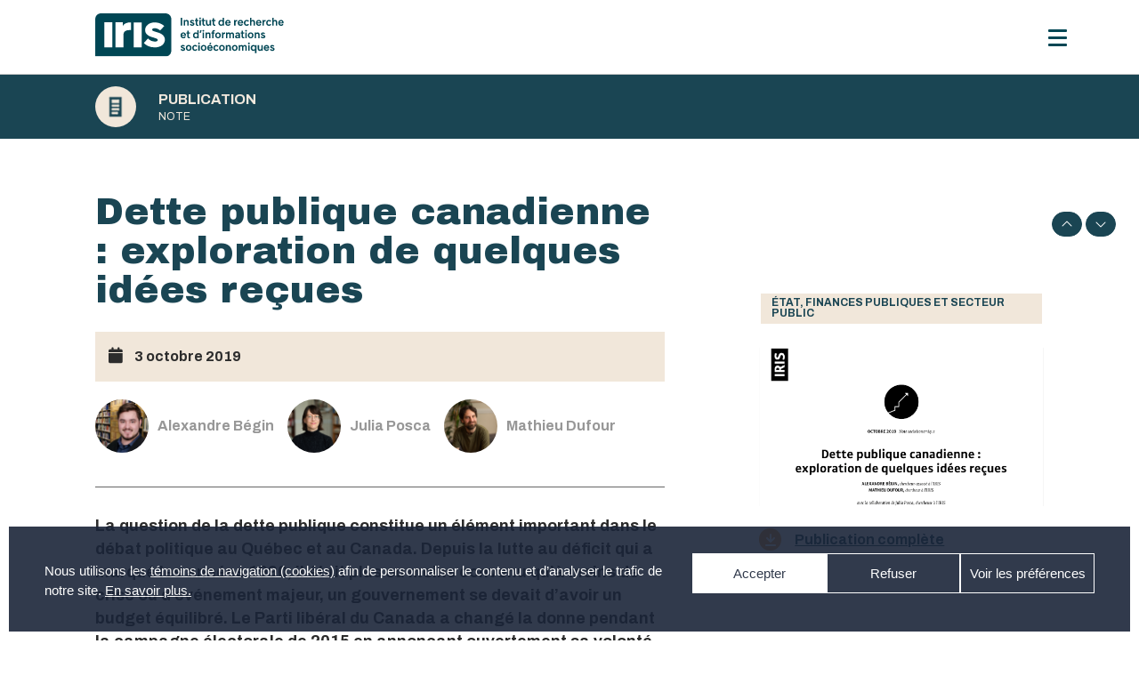

--- FILE ---
content_type: text/html; charset=UTF-8
request_url: https://iris-recherche.qc.ca/publications/dette-publique-canadienne-exploration-de-quelques-idees-recues/
body_size: 28243
content:

<!doctype html>
  <html lang="fr-CA" xmlns:og="http://opengraphprotocol.org/schema/" xmlns:fb="http://www.facebook.com/2008/fbml" >
  <head>
<!-- Google tag (gtag.js) confirmé 2024-09-05 -->
<script async src="https://www.googletagmanager.com/gtag/js?id=G-NGCJQR2KT7"></script>
<script>
  window.dataLayer = window.dataLayer || [];
  function gtag(){dataLayer.push(arguments);}
  gtag('js', new Date());

  gtag('config', 'G-NGCJQR2KT7');
</script>

    <meta property="og:type" content="article"/>
    <meta property="og:url" content="https://iris-recherche.qc.ca/publications/dette-publique-canadienne-exploration-de-quelques-idees-recues/"/>
    <meta property="og:site_name" content="Institut de recherche et d’informations socioéconomiques"/>


    <meta name="twitter:card" content="summary" />
    <meta name="twitter:url" content="https://iris-recherche.qc.ca/publications/dette-publique-canadienne-exploration-de-quelques-idees-recues/"/>
    <meta name="twitter:title" content="Dette publique canadienne : exploration de quelques idées reçues">
    
      <meta property="og:description" content="La question de la dette publique constitue un élément important dans le débat politique au Québec et au Canada. Depuis la lutte au défi" />
      <meta name="twitter:description" content="La question de la dette publique constitue un élément important dans le débat politique au Québec et au Canada. Depuis la lutte au défi">


    
  <meta charset="UTF-8" />
  <meta name="viewport" content="width=device-width, initial-scale=1" />
  <meta property="og:description" content="" />
  <meta property="fb:app_id" content="YOUR APPID"/><meta property="og:title" content="Dette publique canadienne : exploration de quelques idées reçues"/><meta property="og:type" content="article"/><meta property="og:url" content="https://iris-recherche.qc.ca/publications/dette-publique-canadienne-exploration-de-quelques-idees-recues/"/><meta property="og:site_name" content="Institut de recherche et d’informations socioéconomiques"/><meta name="twitter:title" content="Dette publique canadienne : exploration de quelques idées reçues"/><meta name="twitter:card" content="summary" /><meta name="twitter:url" content="https://iris-recherche.qc.ca/publications/dette-publique-canadienne-exploration-de-quelques-idees-recues/"/><meta property="og:image" content="https://iris-recherche.qc.ca/wp-content/uploads/2021/04/2019-10-01_img_dette.png"/><meta name="twitter:image" content="https://iris-recherche.qc.ca/wp-content/uploads/2021/04/2019-10-01_img_dette.png"/>  <title>Dette publique canadienne : exploration de quelques idées reçues &#8211; Institut de recherche et d’informations socioéconomiques</title>
<meta name='robots' content='max-image-preview:large' />
<!-- Google tag (gtag.js) consent mode dataLayer added by Site Kit -->
<script id="google_gtagjs-js-consent-mode-data-layer">
window.dataLayer = window.dataLayer || [];function gtag(){dataLayer.push(arguments);}
gtag('consent', 'default', {"ad_personalization":"denied","ad_storage":"denied","ad_user_data":"denied","analytics_storage":"denied","functionality_storage":"denied","security_storage":"denied","personalization_storage":"denied","region":["AT","BE","BG","CH","CY","CZ","DE","DK","EE","ES","FI","FR","GB","GR","HR","HU","IE","IS","IT","LI","LT","LU","LV","MT","NL","NO","PL","PT","RO","SE","SI","SK"],"wait_for_update":500});
window._googlesitekitConsentCategoryMap = {"statistics":["analytics_storage"],"marketing":["ad_storage","ad_user_data","ad_personalization"],"functional":["functionality_storage","security_storage"],"preferences":["personalization_storage"]};
window._googlesitekitConsents = {"ad_personalization":"denied","ad_storage":"denied","ad_user_data":"denied","analytics_storage":"denied","functionality_storage":"denied","security_storage":"denied","personalization_storage":"denied","region":["AT","BE","BG","CH","CY","CZ","DE","DK","EE","ES","FI","FR","GB","GR","HR","HU","IE","IS","IT","LI","LT","LU","LV","MT","NL","NO","PL","PT","RO","SE","SI","SK"],"wait_for_update":500};
</script>
<!-- End Google tag (gtag.js) consent mode dataLayer added by Site Kit -->
<link rel='dns-prefetch' href='//www.googletagmanager.com' />
<link rel='dns-prefetch' href='//use.fontawesome.com' />
<link rel="alternate" type="application/rss+xml" title="Institut de recherche et d’informations socioéconomiques &raquo; Flux" href="https://iris-recherche.qc.ca/feed/" />
<link rel="alternate" type="application/rss+xml" title="Institut de recherche et d’informations socioéconomiques &raquo; Flux des commentaires" href="https://iris-recherche.qc.ca/comments/feed/" />
<link rel="alternate" type="application/rss+xml" title="Institut de recherche et d’informations socioéconomiques &raquo; Dette publique canadienne : exploration de quelques idées reçues Flux des commentaires" href="https://iris-recherche.qc.ca/publications/dette-publique-canadienne-exploration-de-quelques-idees-recues/feed/" />
<link rel="alternate" title="oEmbed (JSON)" type="application/json+oembed" href="https://iris-recherche.qc.ca/wp-json/oembed/1.0/embed?url=https%3A%2F%2Firis-recherche.qc.ca%2Fpublications%2Fdette-publique-canadienne-exploration-de-quelques-idees-recues%2F" />
<link rel="alternate" title="oEmbed (XML)" type="text/xml+oembed" href="https://iris-recherche.qc.ca/wp-json/oembed/1.0/embed?url=https%3A%2F%2Firis-recherche.qc.ca%2Fpublications%2Fdette-publique-canadienne-exploration-de-quelques-idees-recues%2F&#038;format=xml" />
<meta property="fb:app_id" content="YOUR APPID"/><meta property="og:title" content="Dette publique canadienne : exploration de quelques idées reçues"/><meta property="og:type" content="article"/><meta property="og:url" content="https://iris-recherche.qc.ca/publications/dette-publique-canadienne-exploration-de-quelques-idees-recues/"/><meta property="og:site_name" content="Institut de recherche et d’informations socioéconomiques"/><meta name="twitter:title" content="Dette publique canadienne : exploration de quelques idées reçues"/><meta name="twitter:card" content="summary" /><meta name="twitter:url" content="https://iris-recherche.qc.ca/publications/dette-publique-canadienne-exploration-de-quelques-idees-recues/"/><meta property="og:image" content="https://iris-recherche.qc.ca/wp-content/uploads/2021/04/2019-10-01_img_dette.png"/><meta name="twitter:image" content="https://iris-recherche.qc.ca/wp-content/uploads/2021/04/2019-10-01_img_dette.png"/><style id='wp-img-auto-sizes-contain-inline-css'>
img:is([sizes=auto i],[sizes^="auto," i]){contain-intrinsic-size:3000px 1500px}
/*# sourceURL=wp-img-auto-sizes-contain-inline-css */
</style>
<style id='wp-emoji-styles-inline-css'>

	img.wp-smiley, img.emoji {
		display: inline !important;
		border: none !important;
		box-shadow: none !important;
		height: 1em !important;
		width: 1em !important;
		margin: 0 0.07em !important;
		vertical-align: -0.1em !important;
		background: none !important;
		padding: 0 !important;
	}
/*# sourceURL=wp-emoji-styles-inline-css */
</style>
<style id='wp-block-library-inline-css'>
:root{--wp-block-synced-color:#7a00df;--wp-block-synced-color--rgb:122,0,223;--wp-bound-block-color:var(--wp-block-synced-color);--wp-editor-canvas-background:#ddd;--wp-admin-theme-color:#007cba;--wp-admin-theme-color--rgb:0,124,186;--wp-admin-theme-color-darker-10:#006ba1;--wp-admin-theme-color-darker-10--rgb:0,107,160.5;--wp-admin-theme-color-darker-20:#005a87;--wp-admin-theme-color-darker-20--rgb:0,90,135;--wp-admin-border-width-focus:2px}@media (min-resolution:192dpi){:root{--wp-admin-border-width-focus:1.5px}}.wp-element-button{cursor:pointer}:root .has-very-light-gray-background-color{background-color:#eee}:root .has-very-dark-gray-background-color{background-color:#313131}:root .has-very-light-gray-color{color:#eee}:root .has-very-dark-gray-color{color:#313131}:root .has-vivid-green-cyan-to-vivid-cyan-blue-gradient-background{background:linear-gradient(135deg,#00d084,#0693e3)}:root .has-purple-crush-gradient-background{background:linear-gradient(135deg,#34e2e4,#4721fb 50%,#ab1dfe)}:root .has-hazy-dawn-gradient-background{background:linear-gradient(135deg,#faaca8,#dad0ec)}:root .has-subdued-olive-gradient-background{background:linear-gradient(135deg,#fafae1,#67a671)}:root .has-atomic-cream-gradient-background{background:linear-gradient(135deg,#fdd79a,#004a59)}:root .has-nightshade-gradient-background{background:linear-gradient(135deg,#330968,#31cdcf)}:root .has-midnight-gradient-background{background:linear-gradient(135deg,#020381,#2874fc)}:root{--wp--preset--font-size--normal:16px;--wp--preset--font-size--huge:42px}.has-regular-font-size{font-size:1em}.has-larger-font-size{font-size:2.625em}.has-normal-font-size{font-size:var(--wp--preset--font-size--normal)}.has-huge-font-size{font-size:var(--wp--preset--font-size--huge)}.has-text-align-center{text-align:center}.has-text-align-left{text-align:left}.has-text-align-right{text-align:right}.has-fit-text{white-space:nowrap!important}#end-resizable-editor-section{display:none}.aligncenter{clear:both}.items-justified-left{justify-content:flex-start}.items-justified-center{justify-content:center}.items-justified-right{justify-content:flex-end}.items-justified-space-between{justify-content:space-between}.screen-reader-text{border:0;clip-path:inset(50%);height:1px;margin:-1px;overflow:hidden;padding:0;position:absolute;width:1px;word-wrap:normal!important}.screen-reader-text:focus{background-color:#ddd;clip-path:none;color:#444;display:block;font-size:1em;height:auto;left:5px;line-height:normal;padding:15px 23px 14px;text-decoration:none;top:5px;width:auto;z-index:100000}html :where(.has-border-color){border-style:solid}html :where([style*=border-top-color]){border-top-style:solid}html :where([style*=border-right-color]){border-right-style:solid}html :where([style*=border-bottom-color]){border-bottom-style:solid}html :where([style*=border-left-color]){border-left-style:solid}html :where([style*=border-width]){border-style:solid}html :where([style*=border-top-width]){border-top-style:solid}html :where([style*=border-right-width]){border-right-style:solid}html :where([style*=border-bottom-width]){border-bottom-style:solid}html :where([style*=border-left-width]){border-left-style:solid}html :where(img[class*=wp-image-]){height:auto;max-width:100%}:where(figure){margin:0 0 1em}html :where(.is-position-sticky){--wp-admin--admin-bar--position-offset:var(--wp-admin--admin-bar--height,0px)}@media screen and (max-width:600px){html :where(.is-position-sticky){--wp-admin--admin-bar--position-offset:0px}}

/*# sourceURL=wp-block-library-inline-css */
</style><style id='global-styles-inline-css'>
:root{--wp--preset--aspect-ratio--square: 1;--wp--preset--aspect-ratio--4-3: 4/3;--wp--preset--aspect-ratio--3-4: 3/4;--wp--preset--aspect-ratio--3-2: 3/2;--wp--preset--aspect-ratio--2-3: 2/3;--wp--preset--aspect-ratio--16-9: 16/9;--wp--preset--aspect-ratio--9-16: 9/16;--wp--preset--color--black: #000000;--wp--preset--color--cyan-bluish-gray: #abb8c3;--wp--preset--color--white: #FFFFFF;--wp--preset--color--pale-pink: #f78da7;--wp--preset--color--vivid-red: #cf2e2e;--wp--preset--color--luminous-vivid-orange: #ff6900;--wp--preset--color--luminous-vivid-amber: #fcb900;--wp--preset--color--light-green-cyan: #7bdcb5;--wp--preset--color--vivid-green-cyan: #00d084;--wp--preset--color--pale-cyan-blue: #8ed1fc;--wp--preset--color--vivid-cyan-blue: #0693e3;--wp--preset--color--vivid-purple: #9b51e0;--wp--preset--color--dark-gray: #28303D;--wp--preset--color--gray: #39414D;--wp--preset--color--green: #D1E4DD;--wp--preset--color--blue: #D1DFE4;--wp--preset--color--purple: #D1D1E4;--wp--preset--color--red: #E4D1D1;--wp--preset--color--orange: #E4DAD1;--wp--preset--color--yellow: #EEEADD;--wp--preset--gradient--vivid-cyan-blue-to-vivid-purple: linear-gradient(135deg,rgb(6,147,227) 0%,rgb(155,81,224) 100%);--wp--preset--gradient--light-green-cyan-to-vivid-green-cyan: linear-gradient(135deg,rgb(122,220,180) 0%,rgb(0,208,130) 100%);--wp--preset--gradient--luminous-vivid-amber-to-luminous-vivid-orange: linear-gradient(135deg,rgb(252,185,0) 0%,rgb(255,105,0) 100%);--wp--preset--gradient--luminous-vivid-orange-to-vivid-red: linear-gradient(135deg,rgb(255,105,0) 0%,rgb(207,46,46) 100%);--wp--preset--gradient--very-light-gray-to-cyan-bluish-gray: linear-gradient(135deg,rgb(238,238,238) 0%,rgb(169,184,195) 100%);--wp--preset--gradient--cool-to-warm-spectrum: linear-gradient(135deg,rgb(74,234,220) 0%,rgb(151,120,209) 20%,rgb(207,42,186) 40%,rgb(238,44,130) 60%,rgb(251,105,98) 80%,rgb(254,248,76) 100%);--wp--preset--gradient--blush-light-purple: linear-gradient(135deg,rgb(255,206,236) 0%,rgb(152,150,240) 100%);--wp--preset--gradient--blush-bordeaux: linear-gradient(135deg,rgb(254,205,165) 0%,rgb(254,45,45) 50%,rgb(107,0,62) 100%);--wp--preset--gradient--luminous-dusk: linear-gradient(135deg,rgb(255,203,112) 0%,rgb(199,81,192) 50%,rgb(65,88,208) 100%);--wp--preset--gradient--pale-ocean: linear-gradient(135deg,rgb(255,245,203) 0%,rgb(182,227,212) 50%,rgb(51,167,181) 100%);--wp--preset--gradient--electric-grass: linear-gradient(135deg,rgb(202,248,128) 0%,rgb(113,206,126) 100%);--wp--preset--gradient--midnight: linear-gradient(135deg,rgb(2,3,129) 0%,rgb(40,116,252) 100%);--wp--preset--gradient--purple-to-yellow: linear-gradient(160deg, #D1D1E4 0%, #EEEADD 100%);--wp--preset--gradient--yellow-to-purple: linear-gradient(160deg, #EEEADD 0%, #D1D1E4 100%);--wp--preset--gradient--green-to-yellow: linear-gradient(160deg, #D1E4DD 0%, #EEEADD 100%);--wp--preset--gradient--yellow-to-green: linear-gradient(160deg, #EEEADD 0%, #D1E4DD 100%);--wp--preset--gradient--red-to-yellow: linear-gradient(160deg, #E4D1D1 0%, #EEEADD 100%);--wp--preset--gradient--yellow-to-red: linear-gradient(160deg, #EEEADD 0%, #E4D1D1 100%);--wp--preset--gradient--purple-to-red: linear-gradient(160deg, #D1D1E4 0%, #E4D1D1 100%);--wp--preset--gradient--red-to-purple: linear-gradient(160deg, #E4D1D1 0%, #D1D1E4 100%);--wp--preset--font-size--small: 18px;--wp--preset--font-size--medium: 20px;--wp--preset--font-size--large: 24px;--wp--preset--font-size--x-large: 42px;--wp--preset--font-size--extra-small: 16px;--wp--preset--font-size--normal: 20px;--wp--preset--font-size--extra-large: 40px;--wp--preset--font-size--huge: 96px;--wp--preset--font-size--gigantic: 144px;--wp--preset--spacing--20: 0.44rem;--wp--preset--spacing--30: 0.67rem;--wp--preset--spacing--40: 1rem;--wp--preset--spacing--50: 1.5rem;--wp--preset--spacing--60: 2.25rem;--wp--preset--spacing--70: 3.38rem;--wp--preset--spacing--80: 5.06rem;--wp--preset--shadow--natural: 6px 6px 9px rgba(0, 0, 0, 0.2);--wp--preset--shadow--deep: 12px 12px 50px rgba(0, 0, 0, 0.4);--wp--preset--shadow--sharp: 6px 6px 0px rgba(0, 0, 0, 0.2);--wp--preset--shadow--outlined: 6px 6px 0px -3px rgb(255, 255, 255), 6px 6px rgb(0, 0, 0);--wp--preset--shadow--crisp: 6px 6px 0px rgb(0, 0, 0);}:where(.is-layout-flex){gap: 0.5em;}:where(.is-layout-grid){gap: 0.5em;}body .is-layout-flex{display: flex;}.is-layout-flex{flex-wrap: wrap;align-items: center;}.is-layout-flex > :is(*, div){margin: 0;}body .is-layout-grid{display: grid;}.is-layout-grid > :is(*, div){margin: 0;}:where(.wp-block-columns.is-layout-flex){gap: 2em;}:where(.wp-block-columns.is-layout-grid){gap: 2em;}:where(.wp-block-post-template.is-layout-flex){gap: 1.25em;}:where(.wp-block-post-template.is-layout-grid){gap: 1.25em;}.has-black-color{color: var(--wp--preset--color--black) !important;}.has-cyan-bluish-gray-color{color: var(--wp--preset--color--cyan-bluish-gray) !important;}.has-white-color{color: var(--wp--preset--color--white) !important;}.has-pale-pink-color{color: var(--wp--preset--color--pale-pink) !important;}.has-vivid-red-color{color: var(--wp--preset--color--vivid-red) !important;}.has-luminous-vivid-orange-color{color: var(--wp--preset--color--luminous-vivid-orange) !important;}.has-luminous-vivid-amber-color{color: var(--wp--preset--color--luminous-vivid-amber) !important;}.has-light-green-cyan-color{color: var(--wp--preset--color--light-green-cyan) !important;}.has-vivid-green-cyan-color{color: var(--wp--preset--color--vivid-green-cyan) !important;}.has-pale-cyan-blue-color{color: var(--wp--preset--color--pale-cyan-blue) !important;}.has-vivid-cyan-blue-color{color: var(--wp--preset--color--vivid-cyan-blue) !important;}.has-vivid-purple-color{color: var(--wp--preset--color--vivid-purple) !important;}.has-black-background-color{background-color: var(--wp--preset--color--black) !important;}.has-cyan-bluish-gray-background-color{background-color: var(--wp--preset--color--cyan-bluish-gray) !important;}.has-white-background-color{background-color: var(--wp--preset--color--white) !important;}.has-pale-pink-background-color{background-color: var(--wp--preset--color--pale-pink) !important;}.has-vivid-red-background-color{background-color: var(--wp--preset--color--vivid-red) !important;}.has-luminous-vivid-orange-background-color{background-color: var(--wp--preset--color--luminous-vivid-orange) !important;}.has-luminous-vivid-amber-background-color{background-color: var(--wp--preset--color--luminous-vivid-amber) !important;}.has-light-green-cyan-background-color{background-color: var(--wp--preset--color--light-green-cyan) !important;}.has-vivid-green-cyan-background-color{background-color: var(--wp--preset--color--vivid-green-cyan) !important;}.has-pale-cyan-blue-background-color{background-color: var(--wp--preset--color--pale-cyan-blue) !important;}.has-vivid-cyan-blue-background-color{background-color: var(--wp--preset--color--vivid-cyan-blue) !important;}.has-vivid-purple-background-color{background-color: var(--wp--preset--color--vivid-purple) !important;}.has-black-border-color{border-color: var(--wp--preset--color--black) !important;}.has-cyan-bluish-gray-border-color{border-color: var(--wp--preset--color--cyan-bluish-gray) !important;}.has-white-border-color{border-color: var(--wp--preset--color--white) !important;}.has-pale-pink-border-color{border-color: var(--wp--preset--color--pale-pink) !important;}.has-vivid-red-border-color{border-color: var(--wp--preset--color--vivid-red) !important;}.has-luminous-vivid-orange-border-color{border-color: var(--wp--preset--color--luminous-vivid-orange) !important;}.has-luminous-vivid-amber-border-color{border-color: var(--wp--preset--color--luminous-vivid-amber) !important;}.has-light-green-cyan-border-color{border-color: var(--wp--preset--color--light-green-cyan) !important;}.has-vivid-green-cyan-border-color{border-color: var(--wp--preset--color--vivid-green-cyan) !important;}.has-pale-cyan-blue-border-color{border-color: var(--wp--preset--color--pale-cyan-blue) !important;}.has-vivid-cyan-blue-border-color{border-color: var(--wp--preset--color--vivid-cyan-blue) !important;}.has-vivid-purple-border-color{border-color: var(--wp--preset--color--vivid-purple) !important;}.has-vivid-cyan-blue-to-vivid-purple-gradient-background{background: var(--wp--preset--gradient--vivid-cyan-blue-to-vivid-purple) !important;}.has-light-green-cyan-to-vivid-green-cyan-gradient-background{background: var(--wp--preset--gradient--light-green-cyan-to-vivid-green-cyan) !important;}.has-luminous-vivid-amber-to-luminous-vivid-orange-gradient-background{background: var(--wp--preset--gradient--luminous-vivid-amber-to-luminous-vivid-orange) !important;}.has-luminous-vivid-orange-to-vivid-red-gradient-background{background: var(--wp--preset--gradient--luminous-vivid-orange-to-vivid-red) !important;}.has-very-light-gray-to-cyan-bluish-gray-gradient-background{background: var(--wp--preset--gradient--very-light-gray-to-cyan-bluish-gray) !important;}.has-cool-to-warm-spectrum-gradient-background{background: var(--wp--preset--gradient--cool-to-warm-spectrum) !important;}.has-blush-light-purple-gradient-background{background: var(--wp--preset--gradient--blush-light-purple) !important;}.has-blush-bordeaux-gradient-background{background: var(--wp--preset--gradient--blush-bordeaux) !important;}.has-luminous-dusk-gradient-background{background: var(--wp--preset--gradient--luminous-dusk) !important;}.has-pale-ocean-gradient-background{background: var(--wp--preset--gradient--pale-ocean) !important;}.has-electric-grass-gradient-background{background: var(--wp--preset--gradient--electric-grass) !important;}.has-midnight-gradient-background{background: var(--wp--preset--gradient--midnight) !important;}.has-small-font-size{font-size: var(--wp--preset--font-size--small) !important;}.has-medium-font-size{font-size: var(--wp--preset--font-size--medium) !important;}.has-large-font-size{font-size: var(--wp--preset--font-size--large) !important;}.has-x-large-font-size{font-size: var(--wp--preset--font-size--x-large) !important;}
/*# sourceURL=global-styles-inline-css */
</style>

<style id='classic-theme-styles-inline-css'>
/*! This file is auto-generated */
.wp-block-button__link{color:#fff;background-color:#32373c;border-radius:9999px;box-shadow:none;text-decoration:none;padding:calc(.667em + 2px) calc(1.333em + 2px);font-size:1.125em}.wp-block-file__button{background:#32373c;color:#fff;text-decoration:none}
/*# sourceURL=/wp-includes/css/classic-themes.min.css */
</style>
<link rel='stylesheet' id='cmplz-general-css' href='https://iris-recherche.qc.ca/wp-content/plugins/complianz-gdpr/assets/css/cookieblocker.min.css?ver=1768422149' media='all' />
<link rel='stylesheet' id='ez-toc-css' href='https://iris-recherche.qc.ca/wp-content/plugins/easy-table-of-contents/assets/css/screen.min.css?ver=2.0.80' media='all' />
<style id='ez-toc-inline-css'>
div#ez-toc-container .ez-toc-title {font-size: 120%;}div#ez-toc-container .ez-toc-title {font-weight: 500;}div#ez-toc-container ul li , div#ez-toc-container ul li a {font-size: 95%;}div#ez-toc-container ul li , div#ez-toc-container ul li a {font-weight: 500;}div#ez-toc-container nav ul ul li {font-size: 90%;}.ez-toc-box-title {font-weight: bold; margin-bottom: 10px; text-align: center; text-transform: uppercase; letter-spacing: 1px; color: #666; padding-bottom: 5px;position:absolute;top:-4%;left:5%;background-color: inherit;transition: top 0.3s ease;}.ez-toc-box-title.toc-closed {top:-25%;}
/*# sourceURL=ez-toc-inline-css */
</style>
<link rel='stylesheet' id='search-filter-plugin-styles-css' href='https://iris-recherche.qc.ca/wp-content/plugins/search-filter-pro/public/assets/css/search-filter.min.css?ver=2.5.13' media='all' />
<link rel='stylesheet' id='twenty-twenty-one-style-css' href='https://iris-recherche.qc.ca/wp-content/themes/twentytwentyone/style.css?ver=199999999999999999999.5' media='all' />
<style id='twenty-twenty-one-style-inline-css'>
:root{--global--color-background: #ffffff;--global--color-primary: #000;--global--color-secondary: #000;--button--color-background: #000;--button--color-text-hover: #000;}
/*# sourceURL=twenty-twenty-one-style-inline-css */
</style>
<link rel='stylesheet' id='twenty-twenty-one-print-style-css' href='https://iris-recherche.qc.ca/wp-content/themes/twentytwentyone/assets/css/print.css?ver=199999999999999999999.5' media='print' />
<link rel='stylesheet' id='wp-pagenavi-css' href='https://iris-recherche.qc.ca/wp-content/plugins/wp-pagenavi/pagenavi-css.css?ver=2.70' media='all' />
<link rel='stylesheet' id='responsive-menu-pro-font-awesome-css' href='https://use.fontawesome.com/releases/v5.2.0/css/all.css' media='all' />
<script src="https://iris-recherche.qc.ca/wp-includes/js/jquery/jquery.min.js?ver=3.7.1" id="jquery-core-js"></script>
<script src="https://iris-recherche.qc.ca/wp-includes/js/jquery/jquery-migrate.min.js?ver=3.4.1" id="jquery-migrate-js"></script>
<script id="search-filter-plugin-build-js-extra">
var SF_LDATA = {"ajax_url":"https://iris-recherche.qc.ca/wp-admin/admin-ajax.php","home_url":"https://iris-recherche.qc.ca/","extensions":[]};
//# sourceURL=search-filter-plugin-build-js-extra
</script>
<script src="https://iris-recherche.qc.ca/wp-content/plugins/search-filter-pro/public/assets/js/search-filter-build.min.js?ver=2.5.13" id="search-filter-plugin-build-js"></script>
<script src="https://iris-recherche.qc.ca/wp-content/plugins/search-filter-pro/public/assets/js/chosen.jquery.min.js?ver=2.5.13" id="search-filter-plugin-chosen-js"></script>
<script src="https://iris-recherche.qc.ca/wp-content/plugins/responsive-menu-pro/public/js/noscroll.js" id="responsive-menu-pro-noscroll-js"></script>

<!-- Google tag (gtag.js) snippet added by Site Kit -->
<!-- Google Analytics snippet added by Site Kit -->
<script src="https://www.googletagmanager.com/gtag/js?id=GT-TQLBMW8" id="google_gtagjs-js" async></script>
<script id="google_gtagjs-js-after">
window.dataLayer = window.dataLayer || [];function gtag(){dataLayer.push(arguments);}
gtag("set","linker",{"domains":["iris-recherche.qc.ca"]});
gtag("js", new Date());
gtag("set", "developer_id.dZTNiMT", true);
gtag("config", "GT-TQLBMW8", {"googlesitekit_post_type":"publications"});
//# sourceURL=google_gtagjs-js-after
</script>
<link rel="https://api.w.org/" href="https://iris-recherche.qc.ca/wp-json/" /><link rel="alternate" title="JSON" type="application/json" href="https://iris-recherche.qc.ca/wp-json/wp/v2/publications/653" /><link rel="EditURI" type="application/rsd+xml" title="RSD" href="https://iris-recherche.qc.ca/xmlrpc.php?rsd" />

<link rel="canonical" href="https://iris-recherche.qc.ca/publications/dette-publique-canadienne-exploration-de-quelques-idees-recues/" />
<link rel='shortlink' href='https://iris-recherche.qc.ca/?p=653' />
<meta name="generator" content="Site Kit by Google 1.170.0" /><style>
        .wpap-loadmore-wrapper{
            display: flex;
            align-items: center;
            justify-content: center;
            margin: 20px 0;
        }
        .wpap-loadmore-wrapper .wpap-loadmore-button{
            background-color: #ffffff;
            color: ;
            width: 150px;
            height: 50px;
            text-align: center;
            cursor: pointer;
            border-radius: 0px;
            display: flex;
            align-items: center;
            justify-content: center;
            ;
            box-shadow: 1px 1px 10px 0 #b4b4b4;
            
        }
        .wpap-visibility-hidden{
           display: none;
        }
            .wp-ajax-pagination-loading{
                position:fixed;
                display: block;
                top:0;
                left: 0;
                width: 100%;
                height: 100%;
                background-color: rgba(0,0,0,0.4);
                z-index:10000;
                background-image: url('https://iris-recherche.qc.ca/wp-content/plugins/wp-ajax-pagination/assets/frontend/img/loader.gif');
                background-position: 50% 50%;
                background-size: 60px;
                background-repeat: no-repeat;
            }
            </style>			<style>.cmplz-hidden {
					display: none !important;
				}</style><link rel="pingback" href="https://iris-recherche.qc.ca/xmlrpc.php"><style>.recentcomments a{display:inline !important;padding:0 !important;margin:0 !important;}</style><style id="custom-background-css">
body.custom-background { background-color: #ffffff; }
</style>
	
<!-- Google Tag Manager snippet added by Site Kit -->
<script>
			( function( w, d, s, l, i ) {
				w[l] = w[l] || [];
				w[l].push( {'gtm.start': new Date().getTime(), event: 'gtm.js'} );
				var f = d.getElementsByTagName( s )[0],
					j = d.createElement( s ), dl = l != 'dataLayer' ? '&l=' + l : '';
				j.async = true;
				j.src = 'https://www.googletagmanager.com/gtm.js?id=' + i + dl;
				f.parentNode.insertBefore( j, f );
			} )( window, document, 'script', 'dataLayer', 'GTM-PMCX8W22' );
			
</script>

<!-- End Google Tag Manager snippet added by Site Kit -->
<link rel="icon" href="https://iris-recherche.qc.ca/wp-content/uploads/2021/01/cropped-favicon-32x32.png" sizes="32x32" />
<link rel="icon" href="https://iris-recherche.qc.ca/wp-content/uploads/2021/01/cropped-favicon-192x192.png" sizes="192x192" />
<link rel="apple-touch-icon" href="https://iris-recherche.qc.ca/wp-content/uploads/2021/01/cropped-favicon-180x180.png" />
<meta name="msapplication-TileImage" content="https://iris-recherche.qc.ca/wp-content/uploads/2021/01/cropped-favicon-270x270.png" />
<style>button#responsive-menu-pro-button,
#responsive-menu-pro-container {
    display: none;
    -webkit-text-size-adjust: 100%;
}

#responsive-menu-pro-container {
    z-index: 99998;
}

@media screen and (max-width:1280px) {

    #responsive-menu-pro-container {
        display: block;
        position: fixed;
        top: 0;
        bottom: 0;        padding-bottom: 5px;
        margin-bottom: -5px;
        outline: 1px solid transparent;
        overflow-y: auto;
        overflow-x: hidden;
    }

    #responsive-menu-pro-container .responsive-menu-pro-search-box {
        width: 100%;
        padding: 0 2%;
        border-radius: 2px;
        height: 50px;
        -webkit-appearance: none;
    }

    #responsive-menu-pro-container.push-left,
    #responsive-menu-pro-container.slide-left {
        transform: translateX(-100%);
        -ms-transform: translateX(-100%);
        -webkit-transform: translateX(-100%);
        -moz-transform: translateX(-100%);
    }

    .responsive-menu-pro-open #responsive-menu-pro-container.push-left,
    .responsive-menu-pro-open #responsive-menu-pro-container.slide-left {
        transform: translateX(0);
        -ms-transform: translateX(0);
        -webkit-transform: translateX(0);
        -moz-transform: translateX(0);
    }

    #responsive-menu-pro-container.push-top,
    #responsive-menu-pro-container.slide-top {
        transform: translateY(-100%);
        -ms-transform: translateY(-100%);
        -webkit-transform: translateY(-100%);
        -moz-transform: translateY(-100%);
    }

    .responsive-menu-pro-open #responsive-menu-pro-container.push-top,
    .responsive-menu-pro-open #responsive-menu-pro-container.slide-top {
        transform: translateY(0);
        -ms-transform: translateY(0);
        -webkit-transform: translateY(0);
        -moz-transform: translateY(0);
    }

    #responsive-menu-pro-container.push-right,
    #responsive-menu-pro-container.slide-right {
        transform: translateX(100%);
        -ms-transform: translateX(100%);
        -webkit-transform: translateX(100%);
        -moz-transform: translateX(100%);
    }

    .responsive-menu-pro-open #responsive-menu-pro-container.push-right,
    .responsive-menu-pro-open #responsive-menu-pro-container.slide-right {
        transform: translateX(0);
        -ms-transform: translateX(0);
        -webkit-transform: translateX(0);
        -moz-transform: translateX(0);
    }

    #responsive-menu-pro-container.push-bottom,
    #responsive-menu-pro-container.slide-bottom {
        transform: translateY(100%);
        -ms-transform: translateY(100%);
        -webkit-transform: translateY(100%);
        -moz-transform: translateY(100%);
    }

    .responsive-menu-pro-open #responsive-menu-pro-container.push-bottom,
    .responsive-menu-pro-open #responsive-menu-pro-container.slide-bottom {
        transform: translateY(0);
        -ms-transform: translateY(0);
        -webkit-transform: translateY(0);
        -moz-transform: translateY(0);
    }

    #responsive-menu-pro-container,
    #responsive-menu-pro-container:before,
    #responsive-menu-pro-container:after,
    #responsive-menu-pro-container *,
    #responsive-menu-pro-container *:before,
    #responsive-menu-pro-container *:after {
        box-sizing: border-box;
        margin: 0;
        padding: 0;
    }

    #responsive-menu-pro-container #responsive-menu-pro-search-box,
    #responsive-menu-pro-container #responsive-menu-pro-additional-content,
    #responsive-menu-pro-container #responsive-menu-pro-title {
        padding: 25px 5%;
    }

    #responsive-menu-pro-container #responsive-menu-pro,
    #responsive-menu-pro-container #responsive-menu-pro ul {
        width: 100%;
   }

    #responsive-menu-pro-container #responsive-menu-pro ul.responsive-menu-pro-submenu {
        display: none;
    }

    #responsive-menu-pro-container #responsive-menu-pro ul.responsive-menu-pro-submenu.responsive-menu-pro-submenu-open {
     display: block;
    }        #responsive-menu-pro-container #responsive-menu-pro ul.responsive-menu-pro-submenu-depth-1 a.responsive-menu-pro-item-link {
            padding-left:10%;
        }

        #responsive-menu-pro-container #responsive-menu-pro ul.responsive-menu-pro-submenu-depth-2 a.responsive-menu-pro-item-link {
            padding-left:15%;
        }

        #responsive-menu-pro-container #responsive-menu-pro ul.responsive-menu-pro-submenu-depth-3 a.responsive-menu-pro-item-link {
            padding-left:20%;
        }

        #responsive-menu-pro-container #responsive-menu-pro ul.responsive-menu-pro-submenu-depth-4 a.responsive-menu-pro-item-link {
            padding-left:25%;
        }

        #responsive-menu-pro-container #responsive-menu-pro ul.responsive-menu-pro-submenu-depth-5 a.responsive-menu-pro-item-link {
            padding-left:30%;
        }
    #responsive-menu-pro-container li.responsive-menu-pro-item {
        width: 100%;
        list-style: none;
    }

    #responsive-menu-pro-container li.responsive-menu-pro-item a {
        width: 100%;
        display: block;
        text-decoration: none;
        position: relative;
    }

    #responsive-menu-pro-container #responsive-menu-pro li.responsive-menu-pro-item a {            padding: 0 5%;    }

    #responsive-menu-pro-container .responsive-menu-pro-submenu li.responsive-menu-pro-item a {            padding: 0 5%;    }


    #responsive-menu-pro-container li.responsive-menu-pro-item a .glyphicon,
    #responsive-menu-pro-container li.responsive-menu-pro-item a .fab,
    #responsive-menu-pro-container li.responsive-menu-pro-item a .fas {
        margin-right: 15px;
    }

    #responsive-menu-pro-container li.responsive-menu-pro-item a .responsive-menu-pro-subarrow {
        position: absolute;
        top: 0;
        bottom: 0;
        text-align: center;
        overflow: hidden;
    }

    #responsive-menu-pro-container li.responsive-menu-pro-item a .responsive-menu-pro-subarrow .glyphicon,
    #responsive-menu-pro-container li.responsive-menu-pro-item a .responsive-menu-pro-subarrow .fab,
    #responsive-menu-pro-container li.responsive-menu-pro-item a .responsive-menu-pro-subarrow .fas {
        margin-right: 0;
    }

    button#responsive-menu-pro-button .responsive-menu-pro-button-icon-inactive {
        display: none;
    }

    button#responsive-menu-pro-button {
        z-index: 99999;
        display: none;
        overflow: hidden;
        outline: none;
    }

    button#responsive-menu-pro-button img {
        max-width: 100%;
    }

    .responsive-menu-pro-label {
        display: inline-block;
        font-weight: 600;
        margin: 0 5px;
        vertical-align: middle;
        pointer-events: none;
    }

    .responsive-menu-pro-accessible {
        display: inline-block;
    }

    .responsive-menu-pro-accessible .responsive-menu-pro-box {
        display: inline-block;
        vertical-align: middle;
    }

    .responsive-menu-pro-label.responsive-menu-pro-label-top,
    .responsive-menu-pro-label.responsive-menu-pro-label-bottom {
        display: block;
        margin: 0 auto;
    }

    button#responsive-menu-pro-button {
        padding: 0 0;
        display: inline-block;
        cursor: pointer;
        transition-property: opacity, filter;
        transition-duration: 0.15s;
        transition-timing-function: linear;
        font: inherit;
        color: inherit;
        text-transform: none;
        background-color: transparent;
        border: 0;
        margin: 0;
    }

    .responsive-menu-pro-box {
        width:21px;
        height:19px;
        display: inline-block;
        position: relative;
    }

    .responsive-menu-pro-inner {
        display: block;
        top: 50%;
        margin-top:-1.5px;
    }

    .responsive-menu-pro-inner,
    .responsive-menu-pro-inner::before,
    .responsive-menu-pro-inner::after {
        width:21px;
        height:3px;
        background-color:rgba(0, 70, 84, 1);
        border-radius: 4px;
        position: absolute;
        transition-property: transform;
        transition-duration: 0.15s;
        transition-timing-function: ease;
    }

    .responsive-menu-pro-open .responsive-menu-pro-inner,
    .responsive-menu-pro-open .responsive-menu-pro-inner::before,
    .responsive-menu-pro-open .responsive-menu-pro-inner::after {
        background-color:rgba(0, 70, 84, 1);
    }

    button#responsive-menu-pro-button:hover .responsive-menu-pro-inner,
    button#responsive-menu-pro-button:hover .responsive-menu-pro-inner::before,
    button#responsive-menu-pro-button:hover .responsive-menu-pro-inner::after,
    button#responsive-menu-pro-button:hover .responsive-menu-pro-open .responsive-menu-pro-inner,
    button#responsive-menu-pro-button:hover .responsive-menu-pro-open .responsive-menu-pro-inner::before,
    button#responsive-menu-pro-button:hover .responsive-menu-pro-open .responsive-menu-pro-inner::after,
    button#responsive-menu-pro-button:focus .responsive-menu-pro-inner,
    button#responsive-menu-pro-button:focus .responsive-menu-pro-inner::before,
    button#responsive-menu-pro-button:focus .responsive-menu-pro-inner::after,
    button#responsive-menu-pro-button:focus .responsive-menu-pro-open .responsive-menu-pro-inner,
    button#responsive-menu-pro-button:focus .responsive-menu-pro-open .responsive-menu-pro-inner::before,
    button#responsive-menu-pro-button:focus .responsive-menu-pro-open .responsive-menu-pro-inner::after {
        background-color:rgba(0, 70, 84, 1);
    }

    .responsive-menu-pro-inner::before,
    .responsive-menu-pro-inner::after {
        content: "";
        display: block;
    }

    .responsive-menu-pro-inner::before {
        top:-8px;
    }

    .responsive-menu-pro-inner::after {
        bottom:-8px;
    }.responsive-menu-pro-boring .responsive-menu-pro-inner,
.responsive-menu-pro-boring .responsive-menu-pro-inner::before,
.responsive-menu-pro-boring .responsive-menu-pro-inner::after {
    transition-property: none;
}

.responsive-menu-pro-boring.is-active .responsive-menu-pro-inner {
    transform: rotate(45deg);
}

.responsive-menu-pro-boring.is-active .responsive-menu-pro-inner::before {
    top: 0;
    opacity: 0;
}

.responsive-menu-pro-boring.is-active .responsive-menu-pro-inner::after {
    bottom: 0;
    transform: rotate(-90deg);
}
    button#responsive-menu-pro-button {
        width:55px;
        height:55px;
        position:absolute;
        top:15px;right:5%;
        display: inline-block;
        transition: transform 0.5s, background-color 0.5s;           background:rgba(255, 255, 255, 1);    }        .responsive-menu-pro-open button#responsive-menu-pro-button:hover,
        .responsive-menu-pro-open button#responsive-menu-pro-button:focus,
        button#responsive-menu-pro-button:hover,
        button#responsive-menu-pro-button:focus {
            background:rgba(255, 255, 255, 1);
         }        .responsive-menu-pro-open button#responsive-menu-pro-button {
            background:rgba(255, 255, 255, 1);
         }
    button#responsive-menu-pro-button .responsive-menu-pro-box {
        color:rgba(0, 70, 84, 1);
        pointer-events: none;
    }

    .responsive-menu-pro-open button#responsive-menu-pro-button .responsive-menu-pro-box {
        color:rgba(0, 70, 84, 1);
    }

    .responsive-menu-pro-label {
        color:#ffffff;
        font-size:14px;
        line-height:13px;        pointer-events: none;
    }

    .responsive-menu-pro-label .responsive-menu-pro-button-text-open {
        display: none;
    }
    .responsive-menu-pro-fade-top #responsive-menu-pro-container,
    .responsive-menu-pro-fade-left #responsive-menu-pro-container,
    .responsive-menu-pro-fade-right #responsive-menu-pro-container,
    .responsive-menu-pro-fade-bottom #responsive-menu-pro-container {
        display: none;
    }
    #responsive-menu-pro-container {
        width:100%;left: 0;            background:rgba(0, 70, 84, 1);        transition: transform 0.5s;
        text-align:center;            font-family:' Archivo Black';    }

    #responsive-menu-pro-container #responsive-menu-pro-wrapper {
        background:rgba(0, 70, 84, 1);
    }

    #responsive-menu-pro-container #responsive-menu-pro-additional-content {
        color:#ffffff;
    }

    #responsive-menu-pro-container .responsive-menu-pro-search-box {
        background:#ffffff;
        border: 2px solid #dadada;
        color:#333333;
    }

    #responsive-menu-pro-container .responsive-menu-pro-search-box:-ms-input-placeholder {
        color:#c7c7cd;
    }

    #responsive-menu-pro-container .responsive-menu-pro-search-box::-webkit-input-placeholder {
        color:#c7c7cd;
    }

    #responsive-menu-pro-container .responsive-menu-pro-search-box:-moz-placeholder {
        color:#c7c7cd;
        opacity: 1;
    }

    #responsive-menu-pro-container .responsive-menu-pro-search-box::-moz-placeholder {
        color:#c7c7cd;
        opacity: 1;
    }

    #responsive-menu-pro-container .responsive-menu-pro-item-link,
    #responsive-menu-pro-container #responsive-menu-pro-title,
    #responsive-menu-pro-container .responsive-menu-pro-subarrow {
        transition: background-color 0.5s,
                    border-color 0.5s,
                    color 0.5s;
    }

    #responsive-menu-pro-container #responsive-menu-pro-title {
        background-color:rgba(0, 70, 84, 1);
        color:#ffffff;
        font-size:15px;
        text-align:left;
    }

    #responsive-menu-pro-container #responsive-menu-pro-title a {
        color:#ffffff;
        font-size:15px;
        text-decoration: none;
    }

    #responsive-menu-pro-container #responsive-menu-pro-title a:hover {
        color:#ffffff;
    }

    #responsive-menu-pro-container #responsive-menu-pro-title:hover {
        background-color:rgba(0, 70, 84, 1);
        color:#ffffff;
    }

    #responsive-menu-pro-container #responsive-menu-pro-title:hover a {
        color:#ffffff;
    }

    #responsive-menu-pro-container #responsive-menu-pro-title #responsive-menu-pro-title-image {
        display: inline-block;
        vertical-align: middle;
        max-width: 100%;
        margin-bottom: 15px;
    }

    #responsive-menu-pro-container #responsive-menu-pro-title #responsive-menu-pro-title-image img {        max-width: 100%;
    }

    #responsive-menu-pro-container #responsive-menu-pro > li.responsive-menu-pro-item:first-child > a {
        border-top:0px solid #212121;
    }

    #responsive-menu-pro-container #responsive-menu-pro li.responsive-menu-pro-item .responsive-menu-pro-item-link {
        font-size:15px;
    }

    #responsive-menu-pro-container #responsive-menu-pro li.responsive-menu-pro-item a {
        line-height:40px;
        border-bottom:0px solid #212121;
        color:#ffffff;
        background-color:rgba(0, 70, 84, 1);            height:40px;    }

    #responsive-menu-pro-container #responsive-menu-pro li.responsive-menu-pro-item a:hover,
    #responsive-menu-pro-container #responsive-menu-pro li.responsive-menu-pro-item a:focus {
        color:#ffffff;
        background-color:rgba(0, 70, 84, 1);
        border-color:#212121;
    }

    #responsive-menu-pro-container #responsive-menu-pro li.responsive-menu-pro-item a:hover .responsive-menu-pro-subarrow,
    #responsive-menu-pro-container #responsive-menu-pro li.responsive-menu-pro-item a:focus .responsive-menu-pro-subarrow  {
        color:#ffffff;
        border-color:rgba(0, 70, 84, 1);
        background-color:rgba(0, 70, 84, 1);
    }

    #responsive-menu-pro-container #responsive-menu-pro li.responsive-menu-pro-item a:hover .responsive-menu-pro-subarrow.responsive-menu-pro-subarrow-active,
    #responsive-menu-pro-container #responsive-menu-pro li.responsive-menu-pro-item a:focus .responsive-menu-pro-subarrow.responsive-menu-pro-subarrow-active {
        color:#ffffff;
        border-color:rgba(0, 70, 84, 1);
        background-color:rgba(0, 70, 84, 1);
    }

    #responsive-menu-pro-container #responsive-menu-pro li.responsive-menu-pro-item a .responsive-menu-pro-subarrow {right: 0;
        height:40px;
        line-height:40px;
        width:40px;
        color:#ffffff;        border-left:0px solid rgba(0, 70, 84, 1);        background-color:rgba(0, 70, 84, 1);
    }

    #responsive-menu-pro-container #responsive-menu-pro li.responsive-menu-pro-item a .responsive-menu-pro-subarrow.responsive-menu-pro-subarrow-active {
        color:#ffffff;
        border-color:rgba(0, 70, 84, 1);
        background-color:rgba(0, 70, 84, 1);
    }

    #responsive-menu-pro-container #responsive-menu-pro li.responsive-menu-pro-item a .responsive-menu-pro-subarrow.responsive-menu-pro-subarrow-active:hover,
    #responsive-menu-pro-container #responsive-menu-pro li.responsive-menu-pro-item a .responsive-menu-pro-subarrow.responsive-menu-pro-subarrow-active:focus  {
        color:#ffffff;
        border-color:rgba(0, 70, 84, 1);
        background-color:rgba(0, 70, 84, 1);
    }

    #responsive-menu-pro-container #responsive-menu-pro li.responsive-menu-pro-item a .responsive-menu-pro-subarrow:hover,
    #responsive-menu-pro-container #responsive-menu-pro li.responsive-menu-pro-item a .responsive-menu-pro-subarrow:focus {
        color:#ffffff;
        border-color:rgba(0, 70, 84, 1);
        background-color:rgba(0, 70, 84, 1);
    }

    #responsive-menu-pro-container #responsive-menu-pro li.responsive-menu-pro-item.responsive-menu-pro-current-item > .responsive-menu-pro-item-link {
        background-color:rgba(0, 70, 84, 1);
        color:#ffffff;
        border-color:#212121;
    }

    #responsive-menu-pro-container #responsive-menu-pro li.responsive-menu-pro-item.responsive-menu-pro-current-item > .responsive-menu-pro-item-link:hover {
        background-color:rgba(0, 70, 84, 1);
        color:#ffffff;
        border-color:#3f3f3f;
    }        #responsive-menu-pro-container #responsive-menu-pro ul.responsive-menu-pro-submenu li.responsive-menu-pro-item .responsive-menu-pro-item-link {            font-size:13px;
            text-align:left;
        }

        #responsive-menu-pro-container #responsive-menu-pro ul.responsive-menu-pro-submenu li.responsive-menu-pro-item a {                height:40px;            line-height:40px;
            border-bottom:1px solid #212121;
            color:#fff;
            background-color:#212121;
        }

        #responsive-menu-pro-container #responsive-menu-pro ul.responsive-menu-pro-submenu li.responsive-menu-pro-item a:hover,
        #responsive-menu-pro-container #responsive-menu-pro ul.responsive-menu-pro-submenu li.responsive-menu-pro-item a:focus {
            color:#fff;
            background-color:#3f3f3f;
            border-color:#212121;
        }

        #responsive-menu-pro-container #responsive-menu-pro ul.responsive-menu-pro-submenu li.responsive-menu-pro-item a:hover .responsive-menu-pro-subarrow {
            color:#fff;
            border-color:#3f3f3f;
            background-color:#3f3f3f;
        }

        #responsive-menu-pro-container #responsive-menu-pro ul.responsive-menu-pro-submenu li.responsive-menu-pro-item a:hover .responsive-menu-pro-subarrow.responsive-menu-pro-subarrow-active {
            color:#fff;
            border-color:#3f3f3f;
            background-color:#3f3f3f;
        }

        #responsive-menu-pro-container #responsive-menu-pro ul.responsive-menu-pro-submenu li.responsive-menu-pro-item a .responsive-menu-pro-subarrow {                left:unset;
                right:0;           
            height:39px;
            line-height:39px;
            width:40px;
            color:#fff;                border-left:1px solid #212121;
                border-right:unset;
            
            background-color:#212121;
        }

        #responsive-menu-pro-container #responsive-menu-pro ul.responsive-menu-pro-submenu li.responsive-menu-pro-item a .responsive-menu-pro-subarrow.responsive-menu-pro-subarrow-active {
            color:#fff;
            border-color:#212121;
            background-color:#212121;
        }

        #responsive-menu-pro-container #responsive-menu-pro ul.responsive-menu-pro-submenu li.responsive-menu-pro-item a .responsive-menu-pro-subarrow.responsive-menu-pro-subarrow-active:hover {
            color:#fff;
            border-color:#3f3f3f;
            background-color:#3f3f3f;
        }

        #responsive-menu-pro-container #responsive-menu-pro ul.responsive-menu-pro-submenu li.responsive-menu-pro-item a .responsive-menu-pro-subarrow:hover {
            color:#fff;
            border-color:#3f3f3f;
            background-color:#3f3f3f;
        }

        #responsive-menu-pro-container #responsive-menu-pro ul.responsive-menu-pro-submenu li.responsive-menu-pro-item.responsive-menu-pro-current-item > .responsive-menu-pro-item-link {
            background-color:#212121;
            color:#fff;
            border-color:#212121;
        }

        #responsive-menu-pro-container #responsive-menu-pro ul.responsive-menu-pro-submenu li.responsive-menu-pro-item.responsive-menu-pro-current-item > .responsive-menu-pro-item-link:hover {
            background-color:#3f3f3f;
            color:#fff;
            border-color:#3f3f3f;
        }
}
</style><script>jQuery(document).ready(function($) {

    var ResponsiveMenuPro = {
        trigger: '#responsive-menu-pro-button',
        animationSpeed:500,
        breakpoint:1280,        isOpen: false,
        activeClass: 'is-active',
        container: '#responsive-menu-pro-container',
        openClass: 'responsive-menu-pro-open',
        activeArrow: '<span class="fas fa-fal fa-angle-up"></span>',
        inactiveArrow: '<span class="fas fa-fal fa-angle-down"></span>',
        wrapper: '#responsive-menu-pro-wrapper',
        linkElement: '.responsive-menu-pro-item-link',
        subMenuTransitionTime:200,
        originalHeight: '',
        openMenu: function() {
            $(this.trigger).addClass(this.activeClass);
            $('html').addClass(this.openClass);
            $('.responsive-menu-pro-button-icon-active').hide();
            $('.responsive-menu-pro-button-icon-inactive').show();                this.fadeMenuIn();
            this.isOpen = true;
        },
        closeMenu: function() {
            $(this.trigger).removeClass(this.activeClass);
            $('html').removeClass(this.openClass);
            $('.responsive-menu-pro-button-icon-inactive').hide();
            $('.responsive-menu-pro-button-icon-active').show();                this.fadeMenuOut();
            $("#responsive-menu-pro > li").removeAttr('style');
            this.isOpen = false;
        },        triggerMenu: function() {
            this.isOpen ? this.closeMenu() : this.openMenu();
        },
        triggerSubArrow: function(subarrow) {
            var sub_menu = $(subarrow).parent().siblings('.responsive-menu-pro-submenu');
            var self = this;
                if(sub_menu.hasClass('responsive-menu-pro-submenu-open')) {
                    sub_menu.slideUp(self.subMenuTransitionTime, 'linear',function() {
                        $(this).css('display', '');
                    }).removeClass('responsive-menu-pro-submenu-open');
                    $(subarrow).html(this.inactiveArrow);
                    $(subarrow).removeClass('responsive-menu-pro-subarrow-active');
                } else {
                    sub_menu.slideDown(self.subMenuTransitionTime, 'linear').addClass('responsive-menu-pro-submenu-open');
                    $(subarrow).html(this.activeArrow);
                    $(subarrow).addClass('responsive-menu-pro-subarrow-active');
                }
        },
        menuHeight: function() {
            return $(this.container).height();
        },
        menuWidth: function() {
            return $(this.container).width();
        },
        wrapperHeight: function() {
            return $(this.wrapper).height();
        },            fadeMenuIn: function() {
                $(this.container)
                    .fadeIn(this.animationSpeed);
            },
            fadeMenuOut: function() {
                $(this.container)
                    .fadeOut(this.animationSpeed, function() {
                        $(this).css('display', '');
                    });

            },
        init: function() {

            var self = this;
            $(this.trigger).on('click', function(e){
                e.stopPropagation();
                self.triggerMenu();
            });

            $(this.trigger).mouseup(function(){
                $(self.trigger).blur();
            });

            $('.responsive-menu-pro-subarrow').on('click', function(e) {
                e.preventDefault();
                e.stopPropagation();
                self.triggerSubArrow(this);
            });

            $(window).resize(function() {
                if($(window).width() >= self.breakpoint) {
                    if(self.isOpen){
                        self.closeMenu();
                    }
                    $('#responsive-menu-pro, .responsive-menu-pro-submenu').removeAttr('style');
                } else {                }
            });
             /* Desktop menu : hide on scroll down / show on scroll Up */            $(this.trigger).mousedown(function(e){
                e.preventDefault();
                e.stopPropagation();
            });            if (jQuery('#responsive-menu-pro-button').css('display') != 'none') {

                $('#responsive-menu-pro-button,#responsive-menu-pro a.responsive-menu-pro-item-link,#responsive-menu-pro-wrapper input').focus( function() {
                    $(this).addClass('is-active');
                    $('html').addClass('responsive-menu-pro-open');
                    $('#responsive-menu-pro li').css({"opacity": "1", "margin-left": "0"});
                });

                $('a,input,button').focusout( function( event ) {
                    if ( ! $(this).parents('#responsive-menu-pro-container').length ) {
                        $('html').removeClass('responsive-menu-pro-open');
                        $('#responsive-menu-pro-button').removeClass('is-active');
                    }
                });
            } else {            }            $('#responsive-menu-pro a.responsive-menu-pro-item-link').keydown(function(event) {
                if ( [13,27,32,35,36,37,38,39,40].indexOf( event.keyCode) == -1) {
                    return;
                }
                var link = $(this);
                switch(event.keyCode) {
                    case 13:                        link.click();
                        break;
                    case 27:                        var dropdown = link.parent('li').parents('.responsive-menu-pro-submenu');
                        if ( dropdown.length > 0 ) {
                            dropdown.hide();
                            dropdown.prev().focus();
                        }
                        break;
                    case 32:                        var dropdown = link.parent('li').find('.responsive-menu-pro-submenu');
                        if ( dropdown.length > 0 ) {
                            dropdown.show();
                            dropdown.find('a, input, button, textarea').filter(':visible').first().focus();
                        }
                        break;
                    case 35:                        var dropdown = link.parent('li').find('.responsive-menu-pro-submenu');
                        if ( dropdown.length > 0 ) {
                            dropdown.hide();
                        }
                        $(this).parents('#responsive-menu-pro').find('a.responsive-menu-pro-item-link').filter(':visible').last().focus();
                        break;
                    case 36:                        var dropdown = link.parent('li').find('.responsive-menu-pro-submenu');
                        if( dropdown.length > 0 ) {
                            dropdown.hide();
                        }

                        $(this).parents('#responsive-menu-pro').find('a.responsive-menu-pro-item-link').filter(':visible').first().focus();
                        break;
                    case 37:
                        event.preventDefault();
                        event.stopPropagation();                        if ( link.parent('li').prevAll('li').filter(':visible').first().length == 0) {
                            link.parent('li').nextAll('li').filter(':visible').last().find('a').first().focus();
                        } else {
                            link.parent('li').prevAll('li').filter(':visible').first().find('a').first().focus();
                        }                        if ( link.parent('li').children('.responsive-menu-pro-submenu').length ) {
                            link.parent('li').children('.responsive-menu-pro-submenu').hide();
                        }
                        break;
                    case 38:                        var dropdown = link.parent('li').find('.responsive-menu-pro-submenu');
                        if( dropdown.length > 0 ) {
                            event.preventDefault();
                            event.stopPropagation();
                            dropdown.find('a, input, button, textarea').filter(':visible').first().focus();
                        } else {
                            if ( link.parent('li').prevAll('li').filter(':visible').first().length == 0) {
                                link.parent('li').nextAll('li').filter(':visible').last().find('a').first().focus();
                            } else {
                                link.parent('li').prevAll('li').filter(':visible').first().find('a').first().focus();
                            }
                        }
                        break;
                    case 39:
                        event.preventDefault();
                        event.stopPropagation();                        if( link.parent('li').nextAll('li').filter(':visible').first().length == 0) {
                            link.parent('li').prevAll('li').filter(':visible').last().find('a').first().focus();
                        } else {
                            link.parent('li').nextAll('li').filter(':visible').first().find('a').first().focus();
                        }                        if ( link.parent('li').children('.responsive-menu-pro-submenu').length ) {
                            link.parent('li').children('.responsive-menu-pro-submenu').hide();
                        }
                        break;
                    case 40:                        var dropdown = link.parent('li').find('.responsive-menu-pro-submenu');
                        if ( dropdown.length > 0 ) {
                            event.preventDefault();
                            event.stopPropagation();
                            dropdown.find('a, input, button, textarea').filter(':visible').first().focus();
                        } else {
                            if( link.parent('li').nextAll('li').filter(':visible').first().length == 0) {
                                link.parent('li').prevAll('li').filter(':visible').last().find('a').first().focus();
                            } else {
                                link.parent('li').nextAll('li').filter(':visible').first().find('a').first().focus();
                            }
                        }
                        break;
                    }
            });

        }
    };
    ResponsiveMenuPro.init();
});
</script>
  <link rel="preconnect" href="https://fonts.gstatic.com">
  <link href="https://fonts.googleapis.com/css2?family=Archivo+Black&family=Archivo:wght@400;500;600;700&display=swap" rel="stylesheet">


  <link rel="stylesheet" type="text/css" href="https://iris-recherche.qc.ca/wp-content/themes/twentytwentyone/slick/slick.css">
  <link rel="stylesheet" type="text/css" href="https://iris-recherche.qc.ca/wp-content/themes/twentytwentyone/slick/slick-theme.css">
  <script type="text/javascript" src="//cdn.jsdelivr.net/npm/slick-carousel@1.8.1/slick/slick.min.js"></script>
  <script src="https://kit.fontawesome.com/199355dad6.js" crossorigin="anonymous"></script>
  <link rel="stylesheet" href="https://cdnjs.cloudflare.com/ajax/libs/limonte-sweetalert2/7.2.0/sweetalert2.min.css">
  <script src="https://cdnjs.cloudflare.com/ajax/libs/limonte-sweetalert2/7.2.0/sweetalert2.all.min.js"></script>
</head>

<style type="text/css">
  #site-header ul.rss-ctn li:first-child{
    margin:0 8px 0 0;
  }
  #site-header ul.rss-ctn li{
    margin: 0 8px;
  }
  .home .bgImg{
    background-size: cover;
  }
  #site-footer .content ul.rss-ctn li{
    margin: 0 8px!important;
  }
  #site-footer .content ul.rss-ctn li:first-child{
    margin-left: 0!important;
  }
  .second-content2,
  .slick-track,
  .slick-list,
  .SliderVdette .slick-slider{
    overflow: hidden!important;
  }
    .SliderVdette .slick-slide{
    opacity: 0;
  }
  .slick-cloned,
  .slick-slide.slick-current {
    opacity: 1;
  }
  #site-header .top-ctn ul li ul{
    width: max-content!important;
    min-width:225px ;
  }
  #site-header ul.primaire-ctn li ul li:last-of-type{
    padding-bottom: 0!important;
  }
#site-header li{
  font-size: 15px!important;
}
  #site-footer .flex-ctn, #site-header .flex-ctn, .banner .flex-ctn, .content5050 .flex-ctn, .content100 .flex-ctn, .content-h7525 .flex-ctn, .content-h2575 .flex-ctn, .contentIcon .flex-ctn, .btn-container .flex-ctn, .suggestion-element .flex-ctn, .comment .flex-ctn, .moreArticle .insideArticle, .superVedette .flex-ctn, .vedette .flex-ctn, .publication .flex-ctn{
    max-width: 2000px!important;
  }
  #site-header .top-ctn ul li a{
    color: #1A4553 !important;
  }
  #site-header ul.primaire-ctn li ul{
    text-align: left!important;
  }
  #site-header ul.primaire-ctn li ul {
    background-color: #FFFFFF!important;
    text-align: left!important;
    padding: 25px!important;
    position: absolute!important;
    top: 23px!important;

    z-index: 5!important;
    left: 15px !important;
    transform: none!important;
}
  #site-header ul.primaire-ctn li ul:after,
  #site-header ul.primaire-ctn li ul:before{
    display: none!important;
  }
#site-header img{
  max-height: 50px!important;
}

#site-header .top-ctn ul li.menu-item-has-children > a::after,#site-header ul.primaire-ctn li.menu-item-has-children > a::after {

    font-family: "Font Awesome 6 Pro";

}
.home #site-content section.superVedette .content {

    padding-right: 6%;
}
  .btn a{
    font-size: 16px!important;
    font-weight: 700!important;
    text-decoration: underline!important;
  }
  .btn i{
    background-color: #E9A143!important;
    border-radius: 100%;
    width: 25px!important;
    height: 25px!important;
    color: #fff;
    font-size: 13px!important;
  }
.contentArticle  #ez-toc-container  li:before{
  padding-right: 26px!important;
}

#nf-field-9-container .nf-field-element input.btn-quarterly{
    color: #FFFFFF !important;
    background-color: #E9A143;
    border: 2px solid #E9A143;
}

#nf-field-9-container .nf-field-element input.btn-quarterly:hover {
    color: #E9A143 !important;
    background-color: transparent;
    border: 2px solid #E9A143;
}
  html
  .entry-content,
  .entry-footer,
  .entry-header a,
  .nav-links
  {
    font-family: "Archivo", sans-serif!important;
    font-size: 16px;
  }
   .nav-links,
   .entry-footer{
    margin-bottom: 50px;
   }
  .suggestion-element.bravoChampionne{
  background-color: #fff;
}
  .bravoChampionne .lowerCase{
    display: inline-block!important;
  }
  .asside-article .categories {
    margin-top: -250px!important;
  }
    @media only screen and (max-width: 1375px){
          #site-header ul.primaire-ctn > li {
        padding: 0 15px !important;
    }
    }
  @media only screen and (max-width: 1680px){
    #site-header ul.primaire-ctn > li {
    padding-left: 20px;
    padding-right: 20px;
}
#site-header ul.primaire-ctn li ul{
          left: -11px !important;

}


  }
@media only screen and (max-width: 1280px){
  .specialSkin .container-slider h2 span{
    font-size: 18px;
    line-height: 1!important;
  }

}
@media only screen and (max-width: 1516px) {
      #site-header ul.primaire-ctn li .sub-menu li{
        padding-left: 0!important;
        padding-bottom: 25px!important;
    }
}
  @media only screen and (max-width: 1024px){
      .specialSkin .container-slider h2 span{
    font-size: 30px;
    line-height: 1!important;
  }
    #site-header .asside-article .stats, #site-content .asside-article .stats, #site-footer .asside-article .stats{
      margin: 25px 0 0 0 !important;
    }
     .asside-article .categories {
      margin-top: 0!important;
     }
    html #site-content .content2575 .inverseMobile .noPaddingT.asside-article {
      padding-left: 8.33%!important;
        padding-right: 8.33%!important;
        max-width: fit-content;
    }
   html #site-content  .inverseMobile .noPaddingT.h7525-text {
 padding-right: 8.33%!important;
 padding-left: 8.33%!important;
    }
    .inverseMobile{
     flex-direction: column-reverse;
   }
 }
 .noPaddingT{
  padding-top: 0!important;
}
.noPaddingB{
  padding-bottom: 0!important;
}
.page-template-auteurs .information-script .auteursListing li:after{
  margin-left: -2px!important;
}

.pingback{display: none;}

.auteurPub .type{
  margin-bottom: 10px!important;
}
#site-content select option{
  text-align: left;
}

.featured_caption p{
  color: #888!important;
  font-family: Roboto,sans-serif!important;
  font-size: 11px!important;
  font-style: normal!important;
  font-weight: 400!important;
  justify-content: space-between!important;
  text-decoration: none!important;
}
.chosen-container-single .chosen-single span {
  /*font-size: 11px!important;*/
}
.home #site-content section.banner .col-left .searchandfilter ul li.sf-field-search label input{
  margin-left: 0!important;
}
.home #site-content section.banner .sf-field-search:before{
  margin-left: 0.5%!important;
  margin-top: 4px!important;
}
.banner .icon{
  margin-right: 25px!important;
}

.asside-article .btn{
  padding-top: 10px;
}



.slidePopUp{
  bottom: 0!important;
}
figure{
  margin: 20px 0!important;
}
figcaption{
  align-items: center;
  color: #888;
  display: flex;
  font-family: Roboto,sans-serif;
  font-size: 11px;
  line-height: 13px;
  font-style: normal;
  font-weight: 400;
  justify-content: space-between;
  text-decoration: none;
}
.titre-illustration{
  font-size: 22px;
  line-height: 28px;
  font-weight: 700;
}
.listIcon{
  justify-content: center!important;
}
select {

  -webkit-appearance:none; /* remove the strong OSX influence from Webkit */
}

.sf-option-active{
  padding-left: 15px!important;
}


.information-script h3{
  width: 100%;
}

.stats ul,.contentArticle ul {
  list-style: none;
  margin-left: 0;
  padding-left: 0;
}

.stats li,.contentArticle li {
  padding-left: 1em;
  text-indent: -1em;
}

.stats li:before,.contentArticle li:before {
  content: "↘";
  padding-right: 5px;
}

blockquote{
  background-color: #f9f9f9;
  border-left: 11px solid #e6e4e1;
  padding: 1em 1em 1em 1.5em;
  color: #656565;
  font-style: italic;
  font-weight: 400;
  margin-left: 0;
  margin-top: 1em;
  font-size: 14px;
  line-height: 22px;
  border-radius: 11px;
  background: linear-gradient(to bottom right,#f5f2f0 0,#fff 100%);

}
blockquote p{
  font-size: 14px!important;
  line-height: 22px!important;
}

.bravoChampionne a {
  font-weight: normal!important;
  width: 100%;

}
.bravoChampionne .auteursListing  li a {
  margin-right: 0px !important;

}
.searchandfilter ul.chosen-results li:first-child{
  padding: 0 15px!important;
}
.bravoChampionne li {
  margin-bottom: 0;
  font-size: 15px!important;
  line-height: 12px!important;
}
.btns:hover{
  cursor: pointer;
}
article ul,
article ol{
  margin-bottom: 15px;
}
article ol{
  padding-left: 18px;
}
article ol li,
article ul li{
  margin-bottom: 8px;
}
.bannerContainer{
  display: inline-flex;
  align-items: center;
}
.bannerContainer .icon{
  margin-right: 25px!important;
}
.wp-pagenavi{
  text-align: center;
}
#site-content .wp-pagenavi a, .wp-pagenavi span{
  border: none;
  color: #1A4553!important;
  text-decoration: none;
}

#site-content .wp-pagenavi a:hover,
.wp-pagenavi span.current{
  color: #fff!important;
  background-color: #1A4553;
  font-weight: normal!important;
}
.hidden {
  display: none!important;
  visibility: hidden!important;
}
.authorBar{
 padding: 0 5px;
}
#site-content .banner{
  padding: 1% 0;

}
#site-content .banner .icon,#site-header .listing-article.listing-icon .article .icon, #site-content .listing-article.listing-icon .article .icon, #site-footer .listing-article.listing-icon .article .icon{
  width: 46px;
  height: 46px;

}

#site-header .listing-article.listing-icon .article .icon:before,#site-content .banner .icon:before,#site-content .listing-article.listing-icon .article .icon:before{

  transform: scale(0.5);
}


/*#site-content .content5050, #site-header .contentIcon, #site-header .content100, #site-header .h7525-cta, #site-content .contentIcon, #site-content .content100, #site-content .h7525-cta, #site-footer .contentIcon, #site-footer .content100, #site-footer .h7525-cta {
  padding: 2% 0;
}*/

#site-content button.btn-quarterly{
  padding: 6%;
  width: 100%;
}

#site-header .listing-article .article .listing-cta, #site-content .listing-article .article .listing-cta, #site-footer .listing-article .article .listing-cta {
  background-color: #1A4553;
  padding: 9px 14px;
  display: flex;
}
/*#site-footer .content {
  padding: 2% 0;
}
#site-footer .copyright {
  padding: 0 0 0.5%;
}*/
#site-footer .cta-footer {
  padding: 2% 0;
}

.content .information-script .auteursListing li{
  display: inline-flex!important;
}
.bravoChampionne .information-script.fixMe .auteursListing li:after{
  margin-left: 0!important;
}

.home .information-script .auteursListing li:after {
  display: inline-block;
  margin-left: -2px!important;
}
.information-script .auteursListing li:after,
.bravoChampionne .information-script .auteursListing li:after{
  margin-left: -4px!important;
}

.information-script.fixMe .auteursListing a {
  font-weight: normal!important;
  margin-right: 0!important;
  display: inline-block!important;
}
.fixMe .auteursListing li:after {
  content: ",";
  display: inline-block!important;
}
/*.information-script.fixMe .auteursListing li:last-of-type:after {
  display: none!important;
}*/
.auteursListing li:last-of-type:after {
  display: none!important;
}
/*.banner .searchandfilter .sf-field-submit{
 display: none!important;
}*/
@media screen and (max-width: 1024px) {
  .article{
    margin-top: 0!important;
  }
  .home #site-content section.vedette .first-content,
  .home #site-content section.publication .first-content{
    padding-bottom: 0!important;
  }
  .home #site-content section.vedette h2,
  .home #site-content section.publication .first-content h2{
    margin-bottom: 0!important;
  }
  .sidebarAuteur{
    margin-left: 8.33%;
  }
  .single .auteursListing{
    display: inline-block!important;
  }
  .fullcta{
    padding: 35px 0!important;
  }
}


</style>




<body data-cmplz=1 class="wp-singular publications-template-default single single-publications postid-653 single-format-standard custom-background wp-embed-responsive wp-theme-twentytwentyone is-light-theme has-background-white no-js singular responsive-menu-pro-fade-left">

  
 <!-- Google Tag Manager (noscript) -->
 <noscript><iframe src="https://www.googletagmanager.com/ns.html?id=GTM-W3Q3QBC"
  height="0" width="0" style="display:none;visibility:hidden"></iframe></noscript>
  <!-- End Google Tag Manager (noscript) -->


    		<!-- Google Tag Manager (noscript) snippet added by Site Kit -->
		<noscript>
			<iframe src="https://www.googletagmanager.com/ns.html?id=GTM-PMCX8W22" height="0" width="0" style="display:none;visibility:hidden"></iframe>
		</noscript>
		<!-- End Google Tag Manager (noscript) snippet added by Site Kit -->
		

    <div id="page" class="site">
     <?php//get_template_part( 'template-parts/header/site-header' ); ?>

     <header id="site-header" class="header-footer-group" role="banner">
      <div class="flex-ctn flex-align-center">
       <div class="d-1-12"></div>
       <div class="d-2-12 th-8-12">
        <a href="https://iris-recherche.qc.ca"><img src="https://iris-recherche.qc.ca/wp-content/uploads/2024/12/IRIS-ModifBanniere_03.svg" alt="Institut de recherche et d’informations socioéconomiques" class="logo"></a>
      </div>
      <div class="d-8-12 b4-hide">
        <div class="flex-ctn flex-align-end flex-justify-end menu-ctn top-ctn">
         <div>
          <ul class="flex-ctn flex-align-center">
           <li id="menu-item-4890" class="menu-item menu-item-type-post_type menu-item-object-page menu-item-has-children menu-item-4890"><a href="https://iris-recherche.qc.ca/a-propos-iris/">À propos</a><button class="sub-menu-toggle" aria-expanded="false" onClick="twentytwentyoneExpandSubMenu(this)"><span class="icon-plus"><svg class="svg-icon" width="18" height="18" aria-hidden="true" role="img" focusable="false" viewBox="0 0 24 24" fill="none" xmlns="http://www.w3.org/2000/svg"><path fill-rule="evenodd" clip-rule="evenodd" d="M18 11.2h-5.2V6h-1.6v5.2H6v1.6h5.2V18h1.6v-5.2H18z" fill="currentColor"/></svg></span><span class="icon-minus"><svg class="svg-icon" width="18" height="18" aria-hidden="true" role="img" focusable="false" viewBox="0 0 24 24" fill="none" xmlns="http://www.w3.org/2000/svg"><path fill-rule="evenodd" clip-rule="evenodd" d="M6 11h12v2H6z" fill="currentColor"/></svg></span><span class="screen-reader-text">Open menu</span></button>
<ul class="sub-menu">
	<li id="menu-item-4792" class="menu-item menu-item-type-post_type menu-item-object-page menu-item-4792"><a href="https://iris-recherche.qc.ca/a-propos-iris/mission/">Mission</a></li>
	<li id="menu-item-72" class="menu-item menu-item-type-post_type menu-item-object-page menu-item-72"><a href="https://iris-recherche.qc.ca/a-propos-iris/equipe/">Équipe</a></li>
	<li id="menu-item-73" class="menu-item menu-item-type-post_type menu-item-object-page menu-item-73"><a href="https://iris-recherche.qc.ca/a-propos-iris/nous-joindre/">Nous joindre</a></li>
	<li id="menu-item-7144" class="menu-item menu-item-type-post_type menu-item-object-page menu-item-privacy-policy menu-item-7144"><a rel="privacy-policy" href="https://iris-recherche.qc.ca/a-propos-iris/politique-de-confidentialite/">Politique de confidentialité</a></li>
</ul>
</li>
<li id="menu-item-4917" class="menu-item menu-item-type-post_type menu-item-object-page menu-item-has-children menu-item-4917"><a href="https://iris-recherche.qc.ca/services-de-liris/">Services de l’IRIS</a><button class="sub-menu-toggle" aria-expanded="false" onClick="twentytwentyoneExpandSubMenu(this)"><span class="icon-plus"><svg class="svg-icon" width="18" height="18" aria-hidden="true" role="img" focusable="false" viewBox="0 0 24 24" fill="none" xmlns="http://www.w3.org/2000/svg"><path fill-rule="evenodd" clip-rule="evenodd" d="M18 11.2h-5.2V6h-1.6v5.2H6v1.6h5.2V18h1.6v-5.2H18z" fill="currentColor"/></svg></span><span class="icon-minus"><svg class="svg-icon" width="18" height="18" aria-hidden="true" role="img" focusable="false" viewBox="0 0 24 24" fill="none" xmlns="http://www.w3.org/2000/svg"><path fill-rule="evenodd" clip-rule="evenodd" d="M6 11h12v2H6z" fill="currentColor"/></svg></span><span class="screen-reader-text">Open menu</span></button>
<ul class="sub-menu">
	<li id="menu-item-4919" class="menu-item menu-item-type-post_type menu-item-object-page menu-item-4919"><a href="https://iris-recherche.qc.ca/services-de-liris/conferences/">Conférences</a></li>
</ul>
</li>
<li id="menu-item-74" class="menu-item menu-item-type-post_type menu-item-object-page menu-item-has-children menu-item-74"><a href="https://iris-recherche.qc.ca/soutenir-liris/">Soutenir l’IRIS</a><button class="sub-menu-toggle" aria-expanded="false" onClick="twentytwentyoneExpandSubMenu(this)"><span class="icon-plus"><svg class="svg-icon" width="18" height="18" aria-hidden="true" role="img" focusable="false" viewBox="0 0 24 24" fill="none" xmlns="http://www.w3.org/2000/svg"><path fill-rule="evenodd" clip-rule="evenodd" d="M18 11.2h-5.2V6h-1.6v5.2H6v1.6h5.2V18h1.6v-5.2H18z" fill="currentColor"/></svg></span><span class="icon-minus"><svg class="svg-icon" width="18" height="18" aria-hidden="true" role="img" focusable="false" viewBox="0 0 24 24" fill="none" xmlns="http://www.w3.org/2000/svg"><path fill-rule="evenodd" clip-rule="evenodd" d="M6 11h12v2H6z" fill="currentColor"/></svg></span><span class="screen-reader-text">Open menu</span></button>
<ul class="sub-menu">
	<li id="menu-item-3255" class="menu-item menu-item-type-post_type menu-item-object-page menu-item-3255"><a href="https://iris-recherche.qc.ca/soutenir-liris/membre-individuel-de-iris/">Membres individuels</a></li>
	<li id="menu-item-78" class="menu-item menu-item-type-post_type menu-item-object-page menu-item-78"><a href="https://iris-recherche.qc.ca/soutenir-liris/partenaires-organisationnels-de-liris/">Partenaires organisationnels</a></li>
	<li id="menu-item-81" class="menu-item menu-item-type-post_type menu-item-object-page menu-item-81"><a href="https://iris-recherche.qc.ca/soutenir-liris/dons/">Don unique</a></li>
	<li id="menu-item-8517" class="menu-item menu-item-type-post_type menu-item-object-page menu-item-8517"><a href="https://iris-recherche.qc.ca/soutenir-liris/membre-individuel-de-iris/mettre-a-jour-votre-profil/">Mettre à jour mon profil</a></li>
</ul>
</li>
       </ul>
     </div>
     <div>
      <ul class="flex-ctn flex-align-center rss-ctn">
       <li id="menu-item-111" class="menu-item menu-item-type-custom menu-item-object-custom menu-item-111"><a target="_blank" href="https://www.facebook.com/IRISrecherche"><i class="fab fa-facebook"></i></a></li>
<li id="menu-item-113" class="menu-item menu-item-type-custom menu-item-object-custom menu-item-113"><a target="_blank" href="https://www.instagram.com/irischercheurs/"><i class="fab fa-instagram"></i></a></li>
<li id="menu-item-112" class="menu-item menu-item-type-custom menu-item-object-custom menu-item-112"><a target="_blank" href="https://twitter.com/irisrecherche"><i class="fab fa-twitter"></i></a></li>
<li id="menu-item-114" class="menu-item menu-item-type-custom menu-item-object-custom menu-item-114"><a target="_blank" href="https://www.linkedin.com/company/irisrecherche/"><i class="fab fa-linkedin"></i></a></li>
<li id="menu-item-7989" class="menu-item menu-item-type-custom menu-item-object-custom menu-item-7989"><a href="https://youtube.com/IRISrecherche"><i class="fab fa-youtube"></i></a></li>
<li id="menu-item-8583" class="menu-item menu-item-type-custom menu-item-object-custom menu-item-8583"><a href="https://bsky.app/profile/iris-recherche.bsky.social"><i class="fab fa-bluesky"></i></a></li>
<li id="menu-item-8585" class="menu-item menu-item-type-custom menu-item-object-custom menu-item-8585"><a href="https://www.tiktok.com/@irisrecherche"><i class="fab fa-tiktok"></i></a></li>
   </ul>
 </div>
</div>
<div class="flex-ctn flex-align-end flex-justify-end">
 <div>
  <ul class="flex-ctn flex-align-center primaire-ctn">
   <li id="menu-item-86" class="menu-item menu-item-type-post_type menu-item-object-page menu-item-86"><a href="https://iris-recherche.qc.ca/publications/">Publications</a></li>
<li id="menu-item-87" class="menu-item menu-item-type-post_type menu-item-object-page menu-item-87"><a href="https://iris-recherche.qc.ca/blogue/">Articles</a></li>
<li id="menu-item-5034" class="menu-item menu-item-type-post_type menu-item-object-page menu-item-has-children menu-item-5034"><a href="https://iris-recherche.qc.ca/projets-speciaux/">Projets</a><button class="sub-menu-toggle" aria-expanded="false" onClick="twentytwentyoneExpandSubMenu(this)"><span class="icon-plus"><svg class="svg-icon" width="18" height="18" aria-hidden="true" role="img" focusable="false" viewBox="0 0 24 24" fill="none" xmlns="http://www.w3.org/2000/svg"><path fill-rule="evenodd" clip-rule="evenodd" d="M18 11.2h-5.2V6h-1.6v5.2H6v1.6h5.2V18h1.6v-5.2H18z" fill="currentColor"/></svg></span><span class="icon-minus"><svg class="svg-icon" width="18" height="18" aria-hidden="true" role="img" focusable="false" viewBox="0 0 24 24" fill="none" xmlns="http://www.w3.org/2000/svg"><path fill-rule="evenodd" clip-rule="evenodd" d="M6 11h12v2H6z" fill="currentColor"/></svg></span><span class="screen-reader-text">Open menu</span></button>
<ul class="sub-menu">
	<li id="menu-item-7895" class="menu-item menu-item-type-post_type menu-item-object-page menu-item-7895"><a href="https://iris-recherche.qc.ca/projets-speciaux/laboratoire-de-recherche-et-dinformations-en-sante-et-services-sociaux/">LaRISSS</a></li>
	<li id="menu-item-7897" class="menu-item menu-item-type-post_type menu-item-object-page menu-item-7897"><a href="https://iris-recherche.qc.ca/projets-speciaux/">Projets spéciaux</a></li>
</ul>
</li>
<li id="menu-item-88" class="menu-item menu-item-type-post_type menu-item-object-page menu-item-88"><a href="https://iris-recherche.qc.ca/evenements/">Événements</a></li>
<li id="menu-item-82" class="menu-item menu-item-type-post_type menu-item-object-page menu-item-has-children menu-item-82"><a href="https://iris-recherche.qc.ca/salle-de-presse/">Salle de presse</a><button class="sub-menu-toggle" aria-expanded="false" onClick="twentytwentyoneExpandSubMenu(this)"><span class="icon-plus"><svg class="svg-icon" width="18" height="18" aria-hidden="true" role="img" focusable="false" viewBox="0 0 24 24" fill="none" xmlns="http://www.w3.org/2000/svg"><path fill-rule="evenodd" clip-rule="evenodd" d="M18 11.2h-5.2V6h-1.6v5.2H6v1.6h5.2V18h1.6v-5.2H18z" fill="currentColor"/></svg></span><span class="icon-minus"><svg class="svg-icon" width="18" height="18" aria-hidden="true" role="img" focusable="false" viewBox="0 0 24 24" fill="none" xmlns="http://www.w3.org/2000/svg"><path fill-rule="evenodd" clip-rule="evenodd" d="M6 11h12v2H6z" fill="currentColor"/></svg></span><span class="screen-reader-text">Open menu</span></button>
<ul class="sub-menu">
	<li id="menu-item-83" class="menu-item menu-item-type-post_type menu-item-object-page menu-item-83"><a href="https://iris-recherche.qc.ca/salle-de-presse/demandes-media/">Relations avec les médias</a></li>
	<li id="menu-item-84" class="menu-item menu-item-type-post_type menu-item-object-page menu-item-84"><a href="https://iris-recherche.qc.ca/salle-de-presse/communiques-de-presse/">Communiqués de presse</a></li>
	<li id="menu-item-5290" class="menu-item menu-item-type-post_type menu-item-object-page menu-item-5290"><a href="https://iris-recherche.qc.ca/salle-de-presse/dans-les-medias/">Dans les médias</a></li>
</ul>
</li>
<li id="menu-item-122" class="btn-search menu-item menu-item-type-custom menu-item-object-custom menu-item-122"><a href="#"><i class="fas fa-search"></i></a></li>
<li id="menu-item-121" class="btn-tertiary menu-item menu-item-type-post_type menu-item-object-page menu-item-121"><a href="https://iris-recherche.qc.ca/soutenir-liris/membre-individuel-de-iris/">Devenir membre</a></li>
</ul>
</div>
</div>
</div>
 <div class="d-1-12"></div>
</div>
</header>

<div id="content" class="site-content">
  <div class="mon-message">
    <div class="pc style-message">

      <div class="cta flex-ctn flex-dir-row">
        <div class="icon">
          <img src="https://iris-recherche.qc.ca/wp-content/uploads/2021/01/icon1.png" alt="Icône">
        </div>
        <div class="contenu">
          <h3>Aidez-nous à poursuivre notre travail de recherche indépendant</h3>
          <p><a class="btn-tertiary" href="https://iris-recherche.qc.ca/soutenir-liris/membre-individuel-de-iris/?utm_source=Popup[…]opup%20MM%20site%20web&utm_content=Popup%20MM%20site%20web">Devenez membre</a></p>
        </div>
      </div>




    </div>
  </div>

  <style>
    .swal2-title{
      display: none!important;
    }
    .swal2-popup .swal2-content{
      text-align: left!important;
    }
    .swal2-popup .swal2-content p{
      margin-bottom: 0!important;
    }
    .swal2-popup .swal2-content a.btn-tertiary{
      color: #FFFFFF !important;
      background-color: #EE705E;
      border: 2px solid #EE705E;
      display: inline-block;
      padding: 10px 20px;
      font-family: "Archivo", sans-serif;
      text-decoration: none;
      font-weight: 600;
    }
    .swal2-popup .swal2-content a.btn-tertiary:hover{
      color: #EE705E !important;
      background-color: transparent;
      border: 2px solid #EE705E;
    }
    .swal2-popup .swal2-content h3,
    .swal2-popup .swal2-content h4{
      color: #fff!important;
    }
    .swal2-container{
      z-index: 1000000000000000000000000;

    }

    .mon-message{
      display: none !important;

    }

    .swal2-popup .swal2-close:hover{
      color: #EE705E !important;
    }
    @media screen and (max-width: 940px){
      .style-message .col{
        width: 100% !important;
      }
    }


  </style>
  <div class="dropSearch">
   <div class="insideDrop">
    <div class="btnClose">Fermer<i class="fal fa-times"></i></div>
    <form data-sf-form-id='373' data-is-rtl='0' data-maintain-state='' data-results-url='https://iris-recherche.qc.ca/recherche/' data-ajax-url='https://iris-recherche.qc.ca/recherche/?sf_data=results' data-ajax-form-url='https://iris-recherche.qc.ca/?sfid=373&amp;sf_action=get_data&amp;sf_data=form' data-display-result-method='custom' data-use-history-api='1' data-template-loaded='0' data-lang-code='fr' data-ajax='1' data-ajax-data-type='html' data-ajax-links-selector='.pagination a' data-ajax-target='#main' data-ajax-pagination-type='normal' data-update-ajax-url='1' data-only-results-ajax='1' data-scroll-to-pos='0' data-init-paged='1' data-auto-update='' action='https://iris-recherche.qc.ca/recherche/' method='post' class='searchandfilter' id='search-filter-form-373' autocomplete='off' data-instance-count='1'><ul><li class="sf-field-search" data-sf-field-name="search" data-sf-field-type="search" data-sf-field-input-type="">		<label><input placeholder="Que cherchez-vous?" name="_sf_search[]" class="sf-input-text" type="text" value="" title=""></label>		</li><li class="sf-field-submit" data-sf-field-name="submit" data-sf-field-type="submit" data-sf-field-input-type=""><input type="submit" name="_sf_submit" value="Rechercher"></li></ul></form>
    <div class="searchandfilter" style="display: none!important;"><a href="https://iris-recherche.qc.ca/recherche/">Recherche avancée</a></div>
  </div>

</div>
<div id="primary" class="content-area">
 <main id="main" class="site-main" role="main">

<main id="site-content" role="main">
	
	<div class="arrows">
		<div class="arrowUp"><a href="#up"><i class="fal fa-angle-up"></i></a></div>
		<div class="arrowDown"><a href="#bottomDown"><i class="fal fa-angle-down"></i></a></div>
	</div>
<article class="post-653 publications type-publications status-publish format-standard has-post-thumbnail hentry category-etat-finances-publiques-et-secteur-public entry" id="post-653">
	<section class="banner background_primary">
		<div class="flex-ctn flex-align-center">
			<div class="d-1-12"></div>
			<div class="d-10-12 flex-ctn flex-align-center">
				<div class="d-full bannerContainer">
					<div class="icon icon_publication"></div>
					<div>
						<div class="crumbs crumbs-article">
							<a href="https://iris-recherche.qc.ca/publications/">
																	Publication
															</a>
						</div>

													<div class="format">
								<a href="https://iris-recherche.qc.ca/publications/?_sfm_format_publication=Note">
									Note								</a>
							</div>
											</div>

				</div>
			</div>
			<div class="d-1-12"></div>
		</div>
	</section>
	<div class="content2575">
		<div class="content-h7525">
			<div class="flex-ctn">
				<div class="d-1-12"><div class="filler"></div></div>
				<div class="d-6-12 b3-6-12 th-4-12 th-10-12 h7525-text noPaddingB">
					<h1>Dette publique canadienne : exploration de quelques idées reçues</h1>
					
					<div class="background_quinary info-article">
						<div class="date">
															<p><i class="fal fa-calendar"></i> 3 octobre 2019</p>
													</div>

											</div>

					<div class="author">
															<ul class="auteursListing test">
										<style>
											.thmbAuteur{
												background-color: #efefef;
												text-align: center;
												line-height: 60px;
											}
										</style>
																					<li>
												<a href="https://iris-recherche.qc.ca/a-propos/equipe/auteurs?ID=97">

																											<img class="rounded" src="https://iris-recherche.qc.ca/wp-content/uploads/2021/09/Alexandre-Begin.jpg">
																										<div >Alexandre Bégin</div>

												</a>
											</li>
																					<li>
												<a href="https://iris-recherche.qc.ca/a-propos/equipe/auteurs?ID=91">

																											<img class="rounded" src="https://iris-recherche.qc.ca/wp-content/uploads/2023/04/Julia-Posca-web.jpg">
																										<div >Julia Posca</div>

												</a>
											</li>
																					<li>
												<a href="https://iris-recherche.qc.ca/a-propos/equipe/auteurs?ID=15">

																											<img class="rounded" src="https://iris-recherche.qc.ca/wp-content/uploads/2023/04/Mathieu-Dufour-web.jpg">
																										<div >Mathieu Dufour</div>

												</a>
											</li>
																			</ul>
															</div>

							<hr id="up">
						</div>
						<div class="d-1-12 b3-1-12 th-1-12"><div class="filler"></div></div>

						<div class="d-3-12 th-full h7525-text asside-article noPaddingT">
						</div>
						<div class="d-1-12"><div class="filler"></div></div>
					</div>
					<div class="flex-ctn">

						<div class="inverseMobile d-full flex-ctn">
							<div class="d-1-12"><div class="filler"></div></div>
							<div class="d-6-12 b3-6-12 th-4-12 th-10-12 h7525-text noPaddingT">

								<div class="contentArticle">

																			<p>La question de la dette publique constitue un élément important dans le débat politique au Québec et au Canada. Depuis la lutte au déficit qui a marqué les années 1990, il était plus ou moins convenu qu’à moins de crise ou d’événement majeur, un gouvernement se devait d’avoir un budget équilibré. Le Parti libéral du Canada a changé la donne pendant la campagne électorale de 2015 en annonçant ouvertement sa volonté d’autoriser des déficits s’il était porté au pouvoir. Promesse qu’il a effectivement tenue une fois l’élection gagnée; depuis quatre ans, le fédéral engrange des déficits.</p>
																																				
																											
																	</div>
							</div>
							<div class="d-1-12 b3-1-12 th-hide"><div class="filler"></div></div>

							<div class="d-3-12 th-full h7525-text asside-article noPaddingT">


																	<div class="categories flex-ctn">
										<ul>
											<li><a href="https://iris-recherche.qc.ca/recherche/?_sft_category=etat-finances-publiques-et-secteur-public">État, finances publiques et secteur public</a></li>										</ul>
									</div>
								
								
								

																	<div class="featured-img">
										<img width="1200" height="667" src="https://iris-recherche.qc.ca/wp-content/uploads/2021/04/2019-10-01_img_dette.png" class="attachment-full size-full wp-post-image" alt="" decoding="async" loading="lazy" srcset="https://iris-recherche.qc.ca/wp-content/uploads/2021/04/2019-10-01_img_dette.png 1200w, https://iris-recherche.qc.ca/wp-content/uploads/2021/04/2019-10-01_img_dette-300x167.png 300w, https://iris-recherche.qc.ca/wp-content/uploads/2021/04/2019-10-01_img_dette-1024x569.png 1024w, https://iris-recherche.qc.ca/wp-content/uploads/2021/04/2019-10-01_img_dette-768x427.png 768w" sizes="auto, (max-width: 1200px) 100vw, 1200px" style="width:100%;height:55.58%;max-width:1200px;" />																			</div>
																								
								
									<div class="doc">
										<h2 style="display: none;"> Téléchargement(s) </h2>
																																	<p><a href="https://iris-recherche.qc.ca/wp-content/uploads/2021/03/DF_WEB_IRIS.pdf" target="_blank"><i class="fas fa-arrow-to-bottom"></i> Publication complète</a></p>
																																																													</div>


								
																								
									

																	</div>
								<div class="d-1-12 th-hide"><div class="filler"></div></div>
							</div>

						</div>
					</div>
				</div>
				<div class="moreArticle">
					<div class="flex-ctn insideArticle">
						<div class="d-1-12 th-hide"></div>
						<div class="d-5-12 th-full">
							<div class="btn-container">
								<div class="flex-ctn">
									<div class="d-2-5 th-full ">
																			</div>
									<div id="bottomDown" class="d-3-5 th-full rss flex-ctn flex-align-center flex-justify-evenly">

									</div>
								</div>
							</div>
						</div>
					</div>
				</div>
				<div class="content-ctn-article">
					
				</div>

					<div class="suggestion-container">

		
					<div class="suggestion-element bravoChampionne">
				<div class="flex-ctn">
					<div class="d-1-12"></div>
					<div class="d-10-12">
													<h2>Suggestions de lecture</h2>
												<div class="listing-article listing-icon flex-ctn flex-justify-between">
																<div class="article d-3-10 th-1-2 tv-full">
										<div class="left">
											<div class="icon icon_billet"></div>
										</div>

										<div class="right content">
											<div class="information-script fixMe">
												<a class="fullW" href="https://iris-recherche.qc.ca/blogue/etat-finances-publiques-et-secteur-public/mise-a-jour-economique-qc-2025/"><h3>Mise à jour économique à Québec: l’avènement des superdéductions</h3></a>
												<p class="lowerCase">25 novembre 2025 </p>																									<span class="authorBar">|</span><ul class="auteursListing">
																													<li>
																<a href="https://iris-recherche.qc.ca/a-propos/equipe/auteurs?ID=110">Guillaume Hébert</a>
															</li>
																											</ul>
													</p>
												</div>

												<a href="https://iris-recherche.qc.ca/blogue/etat-finances-publiques-et-secteur-public/mise-a-jour-economique-qc-2025/" class="flex-ctn flex-justify-between flex-align-center listing-cta">
													<p>
																													Article																												<i class="fas fa-angle-right"></i>
													</p>
												</a>
											</div>
										</div>
																		<div class="article d-3-10 th-1-2 tv-full">
										<div class="left">
											<div class="icon icon_billet"></div>
										</div>

										<div class="right content">
											<div class="information-script fixMe">
												<a class="fullW" href="https://iris-recherche.qc.ca/blogue/etat-finances-publiques-et-secteur-public/avantages-impot/"><h3>Vive l’impôt!</h3></a>
												<p class="lowerCase">23 avril 2025 </p>																									<span class="authorBar">|</span><ul class="auteursListing">
																													<li>
																<a href="https://iris-recherche.qc.ca/a-propos/equipe/auteurs?ID=121">Anne Plourde</a>
															</li>
																											</ul>
													</p>
												</div>

												<a href="https://iris-recherche.qc.ca/blogue/etat-finances-publiques-et-secteur-public/avantages-impot/" class="flex-ctn flex-justify-between flex-align-center listing-cta">
													<p>
																													Article																												<i class="fas fa-angle-right"></i>
													</p>
												</a>
											</div>
										</div>
																		<div class="article d-3-10 th-1-2 tv-full">
										<div class="left">
											<div class="icon icon_billet"></div>
										</div>

										<div class="right content">
											<div class="information-script fixMe">
												<a class="fullW" href="https://iris-recherche.qc.ca/blogue/education/depenses_education/"><h3>Dépenses en éducation: les subterfuges du ministre Drainville</h3></a>
												<p class="lowerCase">3 juillet 2025 </p>																									<span class="authorBar">|</span><ul class="auteursListing">
																													<li>
																<a href="https://iris-recherche.qc.ca/a-propos/equipe/auteurs?ID=116">Eve-Lyne Couturier</a>
															</li>
																											</ul>
													</p>
												</div>

												<a href="https://iris-recherche.qc.ca/blogue/education/depenses_education/" class="flex-ctn flex-justify-between flex-align-center listing-cta">
													<p>
																													Article																												<i class="fas fa-angle-right"></i>
													</p>
												</a>
											</div>
										</div>
																								</div>
						</div>
						<div class="d-1-12"></div>
					</div>
				</div>
					</div>
	</article>
</main><!-- #site-content -->

</main><!-- #main -->
</div><!-- #primary -->
</div><!-- #content -->

<footer id="site-footer" class="site-footer" role="contentinfo">
			<div class="cta-footer background_secondary">
			<div class="flex-ctn">
				<div class="d-2-12 th-1-1"></div>
				<div class=" d-10-12 flex-ctn th-full">
					<div class="d-full fullcta">
						<div class="cta flex-ctn flex-dir-row">
							<div class="icon">
								<img src="https://iris-recherche.qc.ca/wp-content/uploads/2021/04/icon2.png" alt="Icône">
							</div>
							<div class="contenu">
								<h3>Abonnez-vous à l’infolettre</h3>
<h4>Recevez l’actualité de l’IRIS</h4>
<p><a class="btn-border" href="https://iris-recherche.qc.ca/infolettre/">Abonnez-vous</a></p>
							</div>
						</div>
					</div>
				</div>
				<div class="d-2-12 th-1-1"></div>
			</div>
		</div>
		<div class="content">
		<div class="flex-ctn">
			<div class="d-1-12"></div>
			<div class="d-10-12">
				<div class="flex-ctn">
					<div class="d-2-10 th-1-3 tv-full tv-center  col1">
						<a href="https://iris-recherche.qc.ca" class="logo"><img src="https://iris-recherche.qc.ca/wp-content/uploads/2021/01/logo-white.png" alt="Institut de recherche et d’informations socioéconomiques"></a>

						
						<ul class="flex-ctn flex-align-center rss-ctn">
							<li class="menu-item menu-item-type-custom menu-item-object-custom menu-item-111"><a target="_blank" href="https://www.facebook.com/IRISrecherche"><i class="fab fa-facebook"></i></a></li>
<li class="menu-item menu-item-type-custom menu-item-object-custom menu-item-113"><a target="_blank" href="https://www.instagram.com/irischercheurs/"><i class="fab fa-instagram"></i></a></li>
<li class="menu-item menu-item-type-custom menu-item-object-custom menu-item-112"><a target="_blank" href="https://twitter.com/irisrecherche"><i class="fab fa-twitter"></i></a></li>
<li class="menu-item menu-item-type-custom menu-item-object-custom menu-item-114"><a target="_blank" href="https://www.linkedin.com/company/irisrecherche/"><i class="fab fa-linkedin"></i></a></li>
<li class="menu-item menu-item-type-custom menu-item-object-custom menu-item-7989"><a href="https://youtube.com/IRISrecherche"><i class="fab fa-youtube"></i></a></li>
<li class="menu-item menu-item-type-custom menu-item-object-custom menu-item-8583"><a href="https://bsky.app/profile/iris-recherche.bsky.social"><i class="fab fa-bluesky"></i></a></li>
<li class="menu-item menu-item-type-custom menu-item-object-custom menu-item-8585"><a href="https://www.tiktok.com/@irisrecherche"><i class="fab fa-tiktok"></i></a></li>
						</ul>
					</div>
					<div class="col d-5-10 th-2-3 tv-full tv-center  flex-ctn">
						<div class="d-1-2 tv-full col2">
							<h4>Joindre l&rsquo;IRIS</h4>
<p><a href="https://www.google.com/maps/place/Iris+recherche/@45.520365,-73.559359,15z/data=!4m5!3m4!1s0x0:0x1b58573fb49c4a6f!8m2!3d45.520365!4d-73.559359" target="_blank" rel="noopener">1710, rue Beaudry, bureau 3.4<br />
Montréal (Québec) H2L 3E7</a><br />
<a href="tel:+15147892409">514 789-2409</a></p>
<p><span style="text-decoration: underline;">Questions générales</span><br />
<a href="mailto:secretariat@iris-recherche.qc.ca">secretariat@iris-recherche.qc.ca</a></p>
<p class="tv-hide"><span style="text-decoration: underline;">Questions membres, partenaires et facturation</span><br />
<a href="mailto:admin@iris-recherche.qc.ca" target="_blank" rel="noopener">admin@iris-recherche.qc.ca</a></p>
						</div>
						<div class="d-1-2 tv-full col3">
							<h4>Contact médias</h4>
<p><span style="text-decoration: underline;">Clémence Vallières<br />
</span><a href="tel:+‭1438 506-9525‬">438 506-9525<br />
</a><a href="mailto:medias@iris-recherche.qc.ca">medias@iris-recherche.qc.ca</a></p>
<h4>Responsable de la protection des renseignements personnels</h4>
<p><span style="text-decoration: underline;">Valérie Deault<br />
</span><a href="tel:+‭1514 789-2409‬">514 789-2409<br />
</a><a href="mailto:coordination@iris-recherche.qc.ca">coordination@iris-recherche.qc.ca</a></p>
<p><a class="btn-border-white" href="https://iris-recherche.qc.ca/a-propos-iris/politique-de-confidentialite/">Politique de confidentialité</a></p>
						</div>
					</div>
					<div class="d-1-10 tv-hide border"></div>
					<div class="d-2-10 th-full tv-full tv-center col4 flex-ctn">
						<div class="content-ctn">
							
															<div class="cta flex-ctn flex-dir-row">
									<div class="icon">
										<img src="https://iris-recherche.qc.ca/wp-content/uploads/2021/01/icon1.png" alt="Icône">
									</div>
									<div class="contenu">
										<h4>Vous aimez les analyses de l’IRIS?</h4>
<p><a class="btn-tertiary" href="https://iris-recherche.qc.ca/soutenir-liris/membre-individuel-de-iris/?utm_source=Pieddepage%20MM%20site%20web&amp;utm_medium=Pieddepage%20MM%20site%20web&amp;utm_campaign=Pieddepage%20MM%20site%20web&amp;utm_term=Pieddepage%20MM%20site%20web&amp;utm_content=Pieddepage%20MM%20site%20web">Devenez membre</a></p>
									</div>
								</div>
													</div>
					</div>
				</div>
			</div>
			<div class="d-1-12"></div>
		</div>
	</div>
	<div class="copyright">
		<div class="flex-ctn flex-align-center">
			<div class="d-1-12"></div>
			<div class="d-10-12">
				<p class="d-t-align-center">
					&copy; 2026 Institut de recherche et d’informations socioéconomiques \ Réalisation : <a href="https://coloc.coop/" target="_blank">Coloc - Coop de travail</a> \ Illustrations : <a href="https://www.behance.net/julietremblay" target="_blank">Julie Tremblay</a>

				</p>
			</div>
			<div class="d-1-12"></div>
		</div>
	</div>


	<div id="gdpr-cookie-message" style="display: none;">
		<h4>Avertissement</h4>
		<p>Nous utilisons les témoins de navigation (cookies) afin de personnaliser le contenu et d’analyser le trafic de notre site.
			<a  id="gdpr-cookie-message-link" href="https://iris-recherche.qc.ca/politique-de-confidentialite/">En savoir plus</a>
		</p>
		<div class="btns">
			<a id="gdpr-cookie-accept" class="highlight-btn btn-tertiary">Accepter</a>
		</div>
		<a id="gdpr-cookie-message-close" class="close-reveal-modal" aria-label="Close">×</a>
	</div>

</footer><!-- #colophon -->

</div><!-- #page -->

<script type="speculationrules">
{"prefetch":[{"source":"document","where":{"and":[{"href_matches":"/*"},{"not":{"href_matches":["/wp-*.php","/wp-admin/*","/wp-content/uploads/*","/wp-content/*","/wp-content/plugins/*","/wp-content/themes/twentytwentyone/*","/*\\?(.+)"]}},{"not":{"selector_matches":"a[rel~=\"nofollow\"]"}},{"not":{"selector_matches":".no-prefetch, .no-prefetch a"}}]},"eagerness":"conservative"}]}
</script>

<!-- Consent Management powered by Complianz | GDPR/CCPA Cookie Consent https://wordpress.org/plugins/complianz-gdpr -->
<div id="cmplz-cookiebanner-container"><div class="cmplz-cookiebanner cmplz-hidden banner-1 bottom-right-view-preferences optin cmplz-bottom cmplz-categories-type-view-preferences" aria-modal="true" data-nosnippet="true" role="dialog" aria-live="polite" aria-labelledby="cmplz-header-1-optin" aria-describedby="cmplz-message-1-optin">
	<div class="cmplz-header">
		<div class="cmplz-logo"></div>
		<div class="cmplz-title" id="cmplz-header-1-optin">Gérer le consentement aux témoins</div>
		<div class="cmplz-close" tabindex="0" role="button" aria-label="Fermez la boîte de dialogue">
			<svg aria-hidden="true" focusable="false" data-prefix="fas" data-icon="times" class="svg-inline--fa fa-times fa-w-11" role="img" xmlns="http://www.w3.org/2000/svg" viewBox="0 0 352 512"><path fill="currentColor" d="M242.72 256l100.07-100.07c12.28-12.28 12.28-32.19 0-44.48l-22.24-22.24c-12.28-12.28-32.19-12.28-44.48 0L176 189.28 75.93 89.21c-12.28-12.28-32.19-12.28-44.48 0L9.21 111.45c-12.28 12.28-12.28 32.19 0 44.48L109.28 256 9.21 356.07c-12.28 12.28-12.28 32.19 0 44.48l22.24 22.24c12.28 12.28 32.2 12.28 44.48 0L176 322.72l100.07 100.07c12.28 12.28 32.2 12.28 44.48 0l22.24-22.24c12.28-12.28 12.28-32.19 0-44.48L242.72 256z"></path></svg>
		</div>
	</div>

	<div class="cmplz-divider cmplz-divider-header"></div>
	<div class="cmplz-body">
		<div class="cmplz-message" id="cmplz-message-1-optin">Nous utilisons les <a href="https://iris-recherche.qc.ca/details-sur-les-temoins/">témoins de navigation (cookies)</a> afin de personnaliser le contenu et d’analyser le trafic de notre site. <a href="https://iris-recherche.qc.ca/a-propos-iris/politique-de-confidentialite/">En savoir plus.</a></div>
		<!-- categories start -->
		<div class="cmplz-categories">
			<details class="cmplz-category cmplz-functional" >
				<summary>
						<span class="cmplz-category-header">
							<span class="cmplz-category-title">Fonctionnel</span>
							<span class='cmplz-always-active'>
								<span class="cmplz-banner-checkbox">
									<input type="checkbox"
										   id="cmplz-functional-optin"
										   data-category="cmplz_functional"
										   class="cmplz-consent-checkbox cmplz-functional"
										   size="40"
										   value="1"/>
									<label class="cmplz-label" for="cmplz-functional-optin"><span class="screen-reader-text">Fonctionnel</span></label>
								</span>
								Toujours activé							</span>
							<span class="cmplz-icon cmplz-open">
								<svg xmlns="http://www.w3.org/2000/svg" viewBox="0 0 448 512"  height="18" ><path d="M224 416c-8.188 0-16.38-3.125-22.62-9.375l-192-192c-12.5-12.5-12.5-32.75 0-45.25s32.75-12.5 45.25 0L224 338.8l169.4-169.4c12.5-12.5 32.75-12.5 45.25 0s12.5 32.75 0 45.25l-192 192C240.4 412.9 232.2 416 224 416z"/></svg>
							</span>
						</span>
				</summary>
				<div class="cmplz-description">
					<span class="cmplz-description-functional">Le stockage ou l’accès technique est strictement nécessaire dans la finalité d’intérêt légitime de permettre l’utilisation d’un service spécifique explicitement demandé par l’abonné ou l’utilisateur, ou dans le seul but d’effectuer la transmission d’une communication sur un réseau de communications électroniques.</span>
				</div>
			</details>

			<details class="cmplz-category cmplz-preferences" >
				<summary>
						<span class="cmplz-category-header">
							<span class="cmplz-category-title">Préférences</span>
							<span class="cmplz-banner-checkbox">
								<input type="checkbox"
									   id="cmplz-preferences-optin"
									   data-category="cmplz_preferences"
									   class="cmplz-consent-checkbox cmplz-preferences"
									   size="40"
									   value="1"/>
								<label class="cmplz-label" for="cmplz-preferences-optin"><span class="screen-reader-text">Préférences</span></label>
							</span>
							<span class="cmplz-icon cmplz-open">
								<svg xmlns="http://www.w3.org/2000/svg" viewBox="0 0 448 512"  height="18" ><path d="M224 416c-8.188 0-16.38-3.125-22.62-9.375l-192-192c-12.5-12.5-12.5-32.75 0-45.25s32.75-12.5 45.25 0L224 338.8l169.4-169.4c12.5-12.5 32.75-12.5 45.25 0s12.5 32.75 0 45.25l-192 192C240.4 412.9 232.2 416 224 416z"/></svg>
							</span>
						</span>
				</summary>
				<div class="cmplz-description">
					<span class="cmplz-description-preferences">Le stockage ou l’accès technique est nécessaire dans la finalité d’intérêt légitime de stocker des préférences qui ne sont pas demandées par l’abonné ou l’utilisateur.</span>
				</div>
			</details>

			<details class="cmplz-category cmplz-statistics" >
				<summary>
						<span class="cmplz-category-header">
							<span class="cmplz-category-title">Statistiques</span>
							<span class="cmplz-banner-checkbox">
								<input type="checkbox"
									   id="cmplz-statistics-optin"
									   data-category="cmplz_statistics"
									   class="cmplz-consent-checkbox cmplz-statistics"
									   size="40"
									   value="1"/>
								<label class="cmplz-label" for="cmplz-statistics-optin"><span class="screen-reader-text">Statistiques</span></label>
							</span>
							<span class="cmplz-icon cmplz-open">
								<svg xmlns="http://www.w3.org/2000/svg" viewBox="0 0 448 512"  height="18" ><path d="M224 416c-8.188 0-16.38-3.125-22.62-9.375l-192-192c-12.5-12.5-12.5-32.75 0-45.25s32.75-12.5 45.25 0L224 338.8l169.4-169.4c12.5-12.5 32.75-12.5 45.25 0s12.5 32.75 0 45.25l-192 192C240.4 412.9 232.2 416 224 416z"/></svg>
							</span>
						</span>
				</summary>
				<div class="cmplz-description">
					<span class="cmplz-description-statistics">Le stockage ou l’accès technique qui est utilisé exclusivement à des fins statistiques.</span>
					<span class="cmplz-description-statistics-anonymous">Le stockage ou l’accès technique qui est utilisé exclusivement dans des finalités statistiques anonymes. En l’absence d’une assignation à comparaître, d’une conformité volontaire de la part de votre fournisseur d’accès à internet ou d’enregistrements supplémentaires provenant d’une tierce partie, les informations stockées ou extraites à cette seule fin ne peuvent généralement pas être utilisées pour vous identifier.</span>
				</div>
			</details>
			<details class="cmplz-category cmplz-marketing" >
				<summary>
						<span class="cmplz-category-header">
							<span class="cmplz-category-title">Marketing</span>
							<span class="cmplz-banner-checkbox">
								<input type="checkbox"
									   id="cmplz-marketing-optin"
									   data-category="cmplz_marketing"
									   class="cmplz-consent-checkbox cmplz-marketing"
									   size="40"
									   value="1"/>
								<label class="cmplz-label" for="cmplz-marketing-optin"><span class="screen-reader-text">Marketing</span></label>
							</span>
							<span class="cmplz-icon cmplz-open">
								<svg xmlns="http://www.w3.org/2000/svg" viewBox="0 0 448 512"  height="18" ><path d="M224 416c-8.188 0-16.38-3.125-22.62-9.375l-192-192c-12.5-12.5-12.5-32.75 0-45.25s32.75-12.5 45.25 0L224 338.8l169.4-169.4c12.5-12.5 32.75-12.5 45.25 0s12.5 32.75 0 45.25l-192 192C240.4 412.9 232.2 416 224 416z"/></svg>
							</span>
						</span>
				</summary>
				<div class="cmplz-description">
					<span class="cmplz-description-marketing">Le stockage ou l’accès technique est nécessaire pour créer des profils d’utilisateurs afin d’envoyer des publicités, ou pour suivre l’utilisateur sur un site web ou sur plusieurs sites web ayant des finalités marketing similaires.</span>
				</div>
			</details>
		</div><!-- categories end -->
			</div>

	<div class="cmplz-links cmplz-information">
		<ul>
			<li><a class="cmplz-link cmplz-manage-options cookie-statement" href="#" data-relative_url="#cmplz-manage-consent-container">Gérer les options</a></li>
			<li><a class="cmplz-link cmplz-manage-third-parties cookie-statement" href="#" data-relative_url="#cmplz-cookies-overview">Gérer les services</a></li>
			<li><a class="cmplz-link cmplz-manage-vendors tcf cookie-statement" href="#" data-relative_url="#cmplz-tcf-wrapper">Gérer {vendor_count} fournisseurs</a></li>
			<li><a class="cmplz-link cmplz-external cmplz-read-more-purposes tcf" target="_blank" rel="noopener noreferrer nofollow" href="https://cookiedatabase.org/tcf/purposes/" aria-label="Read more about TCF purposes on Cookie Database">En savoir plus sur ces finalités</a></li>
		</ul>
			</div>

	<div class="cmplz-divider cmplz-footer"></div>

	<div class="cmplz-buttons">
		<button class="cmplz-btn cmplz-accept">Accepter</button>
		<button class="cmplz-btn cmplz-deny">Refuser</button>
		<button class="cmplz-btn cmplz-view-preferences">Voir les préférences</button>
		<button class="cmplz-btn cmplz-save-preferences">Enregistrer les préférences</button>
		<a class="cmplz-btn cmplz-manage-options tcf cookie-statement" href="#" data-relative_url="#cmplz-manage-consent-container">Voir les préférences</a>
			</div>

	
	<div class="cmplz-documents cmplz-links">
		<ul>
			<li><a class="cmplz-link cookie-statement" href="#" data-relative_url="">{title}</a></li>
			<li><a class="cmplz-link privacy-statement" href="#" data-relative_url="">{title}</a></li>
			<li><a class="cmplz-link impressum" href="#" data-relative_url="">{title}</a></li>
		</ul>
			</div>
</div>
</div>
					<div id="cmplz-manage-consent" data-nosnippet="true"><button class="cmplz-btn cmplz-hidden cmplz-manage-consent manage-consent-1">Gérer le consentement</button>

</div><script>document.body.classList.remove("no-js");</script>	<script>
		if ( -1 !== navigator.userAgent.indexOf( 'MSIE' ) || -1 !== navigator.appVersion.indexOf( 'Trident/' ) ) {
			document.body.classList.add( 'is-IE' );
		}
	</script>
	
<button id="responsive-menu-pro-button" tabindex="1"
        class="responsive-menu-pro-button responsive-menu-pro-boring responsive-menu-pro-accessible"
        type="button"
        aria-label="Menu">
    <span class="responsive-menu-pro-box"><span class="responsive-menu-pro-inner"></span>
    </span></button><div id="responsive-menu-pro-container" class=" fade-left">
    <div id="responsive-menu-pro-wrapper" role="navigation" aria-label="menu-mobile"><ul id="responsive-menu-pro" role="menubar" aria-label="menu-mobile" ><li id="responsive-menu-pro-item-453" class=" menu-item menu-item-type-post_type menu-item-object-page responsive-menu-pro-item responsive-menu-pro-desktop-menu-col-auto" role="none"><a href="https://iris-recherche.qc.ca/publications/" class="responsive-menu-pro-item-link" tabindex="1" role="menuitem">Publications</a></li><li id="responsive-menu-pro-item-454" class=" menu-item menu-item-type-post_type menu-item-object-page responsive-menu-pro-item responsive-menu-pro-desktop-menu-col-auto" role="none"><a href="https://iris-recherche.qc.ca/blogue/" class="responsive-menu-pro-item-link" tabindex="1" role="menuitem">Articles</a></li><li id="responsive-menu-pro-item-5033" class=" menu-item menu-item-type-post_type menu-item-object-page menu-item-has-children responsive-menu-pro-item responsive-menu-pro-item-has-children responsive-menu-pro-desktop-menu-col-auto" role="none"><a href="https://iris-recherche.qc.ca/projets-speciaux/" class="responsive-menu-pro-item-link" tabindex="1" role="menuitem">Projets<div class="responsive-menu-pro-subarrow"><span class="fas fa-fal fa-angle-down"></span></div></a><ul aria-label='Projets' role='menu' data-depth='2' class='responsive-menu-pro-submenu responsive-menu-pro-submenu-depth-1'><li id="responsive-menu-pro-item-7896" class=" menu-item menu-item-type-post_type menu-item-object-page responsive-menu-pro-item" role="none"><a href="https://iris-recherche.qc.ca/projets-speciaux/laboratoire-de-recherche-et-dinformations-en-sante-et-services-sociaux/" class="responsive-menu-pro-item-link" tabindex="1" role="menuitem">LaRISSS</a></li><li id="responsive-menu-pro-item-7898" class=" menu-item menu-item-type-post_type menu-item-object-page responsive-menu-pro-item" role="none"><a href="https://iris-recherche.qc.ca/projets-speciaux/" class="responsive-menu-pro-item-link" tabindex="1" role="menuitem">Projets spéciaux</a></li></ul></li><li id="responsive-menu-pro-item-455" class=" menu-item menu-item-type-post_type menu-item-object-page responsive-menu-pro-item responsive-menu-pro-desktop-menu-col-auto" role="none"><a href="https://iris-recherche.qc.ca/evenements/" class="responsive-menu-pro-item-link" tabindex="1" role="menuitem">Événements</a></li><li id="responsive-menu-pro-item-441" class=" menu-item menu-item-type-post_type menu-item-object-page menu-item-has-children responsive-menu-pro-item responsive-menu-pro-item-has-children responsive-menu-pro-desktop-menu-col-auto" role="none"><a href="https://iris-recherche.qc.ca/salle-de-presse/" class="responsive-menu-pro-item-link" tabindex="1" role="menuitem">Salle de presse<div class="responsive-menu-pro-subarrow"><span class="fas fa-fal fa-angle-down"></span></div></a><ul aria-label='Salle de presse' role='menu' data-depth='2' class='responsive-menu-pro-submenu responsive-menu-pro-submenu-depth-1'><li id="responsive-menu-pro-item-442" class=" menu-item menu-item-type-post_type menu-item-object-page responsive-menu-pro-item" role="none"><a href="https://iris-recherche.qc.ca/salle-de-presse/demandes-media/" class="responsive-menu-pro-item-link" tabindex="1" role="menuitem">Relations avec les médias</a></li><li id="responsive-menu-pro-item-443" class=" menu-item menu-item-type-post_type menu-item-object-page responsive-menu-pro-item" role="none"><a href="https://iris-recherche.qc.ca/salle-de-presse/communiques-de-presse/" class="responsive-menu-pro-item-link" tabindex="1" role="menuitem">Communiqués de presse</a></li><li id="responsive-menu-pro-item-444" class=" menu-item menu-item-type-post_type menu-item-object-page responsive-menu-pro-item" role="none"><a href="https://iris-recherche.qc.ca/salle-de-presse/dans-les-medias/" class="responsive-menu-pro-item-link" tabindex="1" role="menuitem">Dans les médias</a></li></ul></li><li id="responsive-menu-pro-item-456" class=" menu-item menu-item-type-post_type menu-item-object-page menu-item-has-children responsive-menu-pro-item responsive-menu-pro-item-has-children responsive-menu-pro-desktop-menu-col-auto" role="none"><a href="https://iris-recherche.qc.ca/services-de-liris/" class="responsive-menu-pro-item-link" tabindex="1" role="menuitem">Services de l’IRIS<div class="responsive-menu-pro-subarrow"><span class="fas fa-fal fa-angle-down"></span></div></a><ul aria-label='Services de l’IRIS' role='menu' data-depth='2' class='responsive-menu-pro-submenu responsive-menu-pro-submenu-depth-1'><li id="responsive-menu-pro-item-457" class=" menu-item menu-item-type-post_type menu-item-object-page responsive-menu-pro-item" role="none"><a href="https://iris-recherche.qc.ca/services-de-liris/conferences/" class="responsive-menu-pro-item-link" tabindex="1" role="menuitem">Conférences</a></li></ul></li><li id="responsive-menu-pro-item-4891" class=" menu-item menu-item-type-post_type menu-item-object-page menu-item-has-children responsive-menu-pro-item responsive-menu-pro-item-has-children responsive-menu-pro-desktop-menu-col-auto" role="none"><a href="https://iris-recherche.qc.ca/a-propos-iris/" class="responsive-menu-pro-item-link" tabindex="1" role="menuitem">À propos<div class="responsive-menu-pro-subarrow"><span class="fas fa-fal fa-angle-down"></span></div></a><ul aria-label='À propos' role='menu' data-depth='2' class='responsive-menu-pro-submenu responsive-menu-pro-submenu-depth-1'><li id="responsive-menu-pro-item-4791" class=" menu-item menu-item-type-post_type menu-item-object-page responsive-menu-pro-item" role="none"><a href="https://iris-recherche.qc.ca/a-propos-iris/mission/" class="responsive-menu-pro-item-link" tabindex="1" role="menuitem">Mission</a></li><li id="responsive-menu-pro-item-439" class=" menu-item menu-item-type-post_type menu-item-object-page responsive-menu-pro-item" role="none"><a href="https://iris-recherche.qc.ca/a-propos-iris/equipe/" class="responsive-menu-pro-item-link" tabindex="1" role="menuitem">Équipe</a></li><li id="responsive-menu-pro-item-440" class=" menu-item menu-item-type-post_type menu-item-object-page responsive-menu-pro-item" role="none"><a href="https://iris-recherche.qc.ca/a-propos-iris/nous-joindre/" class="responsive-menu-pro-item-link" tabindex="1" role="menuitem">Nous joindre</a></li><li id="responsive-menu-pro-item-7143" class=" menu-item menu-item-type-post_type menu-item-object-page menu-item-privacy-policy responsive-menu-pro-item" role="none"><a href="https://iris-recherche.qc.ca/a-propos-iris/politique-de-confidentialite/" class="responsive-menu-pro-item-link" tabindex="1" role="menuitem">Politique de confidentialité</a></li></ul></li><li id="responsive-menu-pro-item-445" class=" menu-item menu-item-type-post_type menu-item-object-page menu-item-has-children responsive-menu-pro-item responsive-menu-pro-item-has-children responsive-menu-pro-desktop-menu-col-auto" role="none"><a href="https://iris-recherche.qc.ca/soutenir-liris/" class="responsive-menu-pro-item-link" tabindex="1" role="menuitem">Soutenir l’IRIS<div class="responsive-menu-pro-subarrow"><span class="fas fa-fal fa-angle-down"></span></div></a><ul aria-label='Soutenir l’IRIS' role='menu' data-depth='2' class='responsive-menu-pro-submenu responsive-menu-pro-submenu-depth-1'><li id="responsive-menu-pro-item-447" class=" menu-item menu-item-type-post_type menu-item-object-page responsive-menu-pro-item" role="none"><a href="https://iris-recherche.qc.ca/soutenir-liris/membre-individuel-de-iris/" class="responsive-menu-pro-item-link" tabindex="1" role="menuitem">Membres individuels</a></li><li id="responsive-menu-pro-item-449" class=" menu-item menu-item-type-post_type menu-item-object-page responsive-menu-pro-item" role="none"><a href="https://iris-recherche.qc.ca/soutenir-liris/partenaires-organisationnels-de-liris/" class="responsive-menu-pro-item-link" tabindex="1" role="menuitem">Partenaires organisationnels</a></li><li id="responsive-menu-pro-item-452" class=" menu-item menu-item-type-post_type menu-item-object-page responsive-menu-pro-item" role="none"><a href="https://iris-recherche.qc.ca/soutenir-liris/dons/" class="responsive-menu-pro-item-link" tabindex="1" role="menuitem">Don unique</a></li><li id="responsive-menu-pro-item-8520" class=" menu-item menu-item-type-post_type menu-item-object-page responsive-menu-pro-item" role="none"><a href="https://iris-recherche.qc.ca/soutenir-liris/membre-individuel-de-iris/mettre-a-jour-votre-profil/" class="responsive-menu-pro-item-link" tabindex="1" role="menuitem">Mettre à jour mon profil</a></li></ul></li></ul><div id="responsive-menu-pro-additional-content"><div id="btnMenuMembre" ><a href="https://iris-recherche.qc.ca/soutenir-liris/membre-individuel-de-iris/">Devenir membre</a></div>
<ul class="flex-ctn flex-align-center rss-ctn">
									<li id="menu-item-111" class="menu-item menu-item-type-custom menu-item-object-custom menu-item-111"><a href="https://www.facebook.com/IRISrecherche"><i class="fab fa-facebook" aria-hidden="true"></i></a></li>
<li id="menu-item-113" class="menu-item menu-item-type-custom menu-item-object-custom menu-item-113"><a href="https://www.instagram.com/explore/locations/1012473048/iris-institut-de-recherche-et-dinformations-socioeconomiques/?hl=fr"><i class="fab fa-instagram" aria-hidden="true"></i></a></li>
<li id="menu-item-112" class="menu-item menu-item-type-custom menu-item-object-custom menu-item-112"><a href="https://twitter.com/irisrecherche"><i class="fab fa-twitter" aria-hidden="true"></i></a></li>
<li id="menu-item-114" class="menu-item menu-item-type-custom menu-item-object-custom menu-item-114"><a href="https://www.linkedin.com/company/irisrecherche/"><i class="fab fa-linkedin" aria-hidden="true"></i></a></li>
								</ul></div>    </div>
</div>	<script>
		/(trident|msie)/i.test(navigator.userAgent)&&document.getElementById&&window.addEventListener&&window.addEventListener("hashchange",(function(){var t,e=location.hash.substring(1);/^[A-z0-9_-]+$/.test(e)&&(t=document.getElementById(e))&&(/^(?:a|select|input|button|textarea)$/i.test(t.tagName)||(t.tabIndex=-1),t.focus())}),!1);
	</script>
	<script src="https://iris-recherche.qc.ca/wp-content/plugins/all-in-one-wp-security-and-firewall/js/remove-weak-pw.js?ver=5.4.5" id="remove-weak-pw-js"></script>
<script src="https://iris-recherche.qc.ca/wp-includes/js/jquery/ui/core.min.js?ver=1.13.3" id="jquery-ui-core-js"></script>
<script src="https://iris-recherche.qc.ca/wp-includes/js/jquery/ui/datepicker.min.js?ver=1.13.3" id="jquery-ui-datepicker-js"></script>
<script id="jquery-ui-datepicker-js-after">
jQuery(function(jQuery){jQuery.datepicker.setDefaults({"closeText":"Fermer","currentText":"Aujourd\u2019hui","monthNames":["janvier","f\u00e9vrier","mars","avril","mai","juin","juillet","ao\u00fbt","septembre","octobre","novembre","D\u00e9cembre"],"monthNamesShort":["Jan","F\u00e9v","Mar","Avr","Mai","Juin","Juil","Ao\u00fbt","Sep","Oct","Nov","D\u00e9c"],"nextText":"Suivant","prevText":"Pr\u00e9c\u00e9dent","dayNames":["Dimanche","Lundi","Mardi","Mercredi","Jeudi","Vendredi","Samedi"],"dayNamesShort":["Dim","Lun","Mar","Mer","Jeu","Ven","Sam"],"dayNamesMin":["D","L","M","M","J","V","S"],"dateFormat":"d MM yy","firstDay":1,"isRTL":false});});
//# sourceURL=jquery-ui-datepicker-js-after
</script>
<script id="twenty-twenty-one-ie11-polyfills-js-after">
( Element.prototype.matches && Element.prototype.closest && window.NodeList && NodeList.prototype.forEach ) || document.write( '<script src="https://iris-recherche.qc.ca/wp-content/themes/twentytwentyone/assets/js/polyfills.js?ver=199999999999999999999.5"></scr' + 'ipt>' );
//# sourceURL=twenty-twenty-one-ie11-polyfills-js-after
</script>
<script src="https://iris-recherche.qc.ca/wp-content/themes/twentytwentyone/assets/js/responsive-embeds.js?ver=199999999999999999999.5" id="twenty-twenty-one-responsive-embeds-script-js"></script>
<script src="https://iris-recherche.qc.ca/wp-content/plugins/google-site-kit/dist/assets/js/googlesitekit-consent-mode-bc2e26cfa69fcd4a8261.js" id="googlesitekit-consent-mode-js"></script>
<script id="cmplz-cookiebanner-js-extra">
var complianz = {"prefix":"cmplz_","user_banner_id":"1","set_cookies":[],"block_ajax_content":"","banner_version":"42","version":"7.4.4.2","store_consent":"","do_not_track_enabled":"1","consenttype":"optin","region":"ca","geoip":"","dismiss_timeout":"","disable_cookiebanner":"","soft_cookiewall":"","dismiss_on_scroll":"","cookie_expiry":"365","url":"https://iris-recherche.qc.ca/wp-json/complianz/v1/","locale":"lang=fr&locale=fr_CA","set_cookies_on_root":"","cookie_domain":"","current_policy_id":"17","cookie_path":"/","categories":{"statistics":"statistiques","marketing":"marketing"},"tcf_active":"","placeholdertext":"Cliquez pour accepter les t\u00e9moins {category} et activer ce contenu","css_file":"https://iris-recherche.qc.ca/wp-content/uploads/complianz/css/banner-{banner_id}-{type}.css?v=42","page_links":{"ca":{"cookie-statement":{"title":"D\u00e9tails sur les t\u00e9moins","url":"https://iris-recherche.qc.ca/details-sur-les-temoins/"},"privacy-statement":{"title":"Politique de confidentialit\u00e9","url":"https://iris-recherche.qc.ca/a-propos-iris/politique-de-confidentialite/"}}},"tm_categories":"1","forceEnableStats":"","preview":"","clean_cookies":"","aria_label":"Cliquez pour accepter les t\u00e9moins {category} et activer ce contenu"};
//# sourceURL=cmplz-cookiebanner-js-extra
</script>
<script defer src="https://iris-recherche.qc.ca/wp-content/plugins/complianz-gdpr/cookiebanner/js/complianz.min.js?ver=1768422149" id="cmplz-cookiebanner-js"></script>
<script id="cmplz-cookiebanner-js-after">
	let cmplzBlockedContent = document.querySelector('.cmplz-blocked-content-notice');
	if ( cmplzBlockedContent) {
	        cmplzBlockedContent.addEventListener('click', function(event) {
            event.stopPropagation();
        });
	}
    
//# sourceURL=cmplz-cookiebanner-js-after
</script>
<script id="wp-emoji-settings" type="application/json">
{"baseUrl":"https://s.w.org/images/core/emoji/17.0.2/72x72/","ext":".png","svgUrl":"https://s.w.org/images/core/emoji/17.0.2/svg/","svgExt":".svg","source":{"concatemoji":"https://iris-recherche.qc.ca/wp-includes/js/wp-emoji-release.min.js?ver=8514ac6140be2657d870bd3b61698ee4"}}
</script>
<script type="module">
/*! This file is auto-generated */
const a=JSON.parse(document.getElementById("wp-emoji-settings").textContent),o=(window._wpemojiSettings=a,"wpEmojiSettingsSupports"),s=["flag","emoji"];function i(e){try{var t={supportTests:e,timestamp:(new Date).valueOf()};sessionStorage.setItem(o,JSON.stringify(t))}catch(e){}}function c(e,t,n){e.clearRect(0,0,e.canvas.width,e.canvas.height),e.fillText(t,0,0);t=new Uint32Array(e.getImageData(0,0,e.canvas.width,e.canvas.height).data);e.clearRect(0,0,e.canvas.width,e.canvas.height),e.fillText(n,0,0);const a=new Uint32Array(e.getImageData(0,0,e.canvas.width,e.canvas.height).data);return t.every((e,t)=>e===a[t])}function p(e,t){e.clearRect(0,0,e.canvas.width,e.canvas.height),e.fillText(t,0,0);var n=e.getImageData(16,16,1,1);for(let e=0;e<n.data.length;e++)if(0!==n.data[e])return!1;return!0}function u(e,t,n,a){switch(t){case"flag":return n(e,"\ud83c\udff3\ufe0f\u200d\u26a7\ufe0f","\ud83c\udff3\ufe0f\u200b\u26a7\ufe0f")?!1:!n(e,"\ud83c\udde8\ud83c\uddf6","\ud83c\udde8\u200b\ud83c\uddf6")&&!n(e,"\ud83c\udff4\udb40\udc67\udb40\udc62\udb40\udc65\udb40\udc6e\udb40\udc67\udb40\udc7f","\ud83c\udff4\u200b\udb40\udc67\u200b\udb40\udc62\u200b\udb40\udc65\u200b\udb40\udc6e\u200b\udb40\udc67\u200b\udb40\udc7f");case"emoji":return!a(e,"\ud83e\u1fac8")}return!1}function f(e,t,n,a){let r;const o=(r="undefined"!=typeof WorkerGlobalScope&&self instanceof WorkerGlobalScope?new OffscreenCanvas(300,150):document.createElement("canvas")).getContext("2d",{willReadFrequently:!0}),s=(o.textBaseline="top",o.font="600 32px Arial",{});return e.forEach(e=>{s[e]=t(o,e,n,a)}),s}function r(e){var t=document.createElement("script");t.src=e,t.defer=!0,document.head.appendChild(t)}a.supports={everything:!0,everythingExceptFlag:!0},new Promise(t=>{let n=function(){try{var e=JSON.parse(sessionStorage.getItem(o));if("object"==typeof e&&"number"==typeof e.timestamp&&(new Date).valueOf()<e.timestamp+604800&&"object"==typeof e.supportTests)return e.supportTests}catch(e){}return null}();if(!n){if("undefined"!=typeof Worker&&"undefined"!=typeof OffscreenCanvas&&"undefined"!=typeof URL&&URL.createObjectURL&&"undefined"!=typeof Blob)try{var e="postMessage("+f.toString()+"("+[JSON.stringify(s),u.toString(),c.toString(),p.toString()].join(",")+"));",a=new Blob([e],{type:"text/javascript"});const r=new Worker(URL.createObjectURL(a),{name:"wpTestEmojiSupports"});return void(r.onmessage=e=>{i(n=e.data),r.terminate(),t(n)})}catch(e){}i(n=f(s,u,c,p))}t(n)}).then(e=>{for(const n in e)a.supports[n]=e[n],a.supports.everything=a.supports.everything&&a.supports[n],"flag"!==n&&(a.supports.everythingExceptFlag=a.supports.everythingExceptFlag&&a.supports[n]);var t;a.supports.everythingExceptFlag=a.supports.everythingExceptFlag&&!a.supports.flag,a.supports.everything||((t=a.source||{}).concatemoji?r(t.concatemoji):t.wpemoji&&t.twemoji&&(r(t.twemoji),r(t.wpemoji)))});
//# sourceURL=https://iris-recherche.qc.ca/wp-includes/js/wp-emoji-loader.min.js
</script>
<script type='text/javascript'>
            function makeHttpObject() {
                try {return new XMLHttpRequest();}
                catch (error) {}
                try {return new ActiveXObject("Msxml2.XMLHTTP");}
                catch (error) {}
                try {return new ActiveXObject("Microsoft.XMLHTTP");}
                catch (error) {}

                throw new Error("Could not create HTTP request object.");
           }jQuery(document).ready(function($){


                    if($(".listing-article").length != 0){
                    $(".wp-pagenavi").before("<div class='wpap-loadmore-wrapper'><span class='wpap-loadmore-button loadmore-button-0 wpap_button_text' data-pages='0' data-page='1' data-link='https://iris-recherche.qc.ca/publications/dette-publique-canadienne-exploration-de-quelques-idees-recues/'>Load more</span></div>");
                    }
                    if($('.loadmore-button-0').length != 0){

                        var pageNext = $('.loadmore-button-0').data('page');

                        var pages = $('.loadmore-button-0').data('pages');

                         if(pageNext < pages){
                         pageNext++;
                         }

                        $(document).on('click', ".loadmore-button-0", function (event) {
                            event.preventDefault();

                            var link = $(this).data('link');
                            var arr = link.split('?',2);
                            if(arr.length == 1){
                            link = link +'?sf_paged='+pageNext+'';
                            }
                            if(arr.length == 2){
                            link = arr[0] +'?sf_paged='+pageNext+'' +'?' + arr[1];
                            }

                            
                            $('body').append('<div class="wp-ajax-pagination-loading"></div>');

                            var request = makeHttpObject();

                            request.open("POST", link , true);
                            request.send(null);
                            request.onreadystatechange = function() {

                                if (request.readyState == 4){

                                    var htmlDoc = $( request.responseText );
                                    var html = htmlDoc.find('.listing-article').html();
                                    var htmlNav = htmlDoc.find('.wp-pagenavi').html();

                                    $(".listing-article").children().last().after(html);
                                    $(".wp-pagenavi").html(htmlNav);
                                    $('.wp-ajax-pagination-loading').remove();


                                     if(pageNext == pages){
                                        console.log(pageNext);
                                       $('.loadmore-button-0').remove();
                                     }else{
                                      pageNext++;
                                     }

                                    
                                }
                            };
                        });
                   }});</script><script src="https://cdn.jsdelivr.net/npm/js-cookie@rc/dist/js.cookie.min.js"></script>
<style type="text/css">
	#search-box{

		padding: 10px;

		position: relative;
		z-index: 9999999999999999999;
		padding: 10px;border-radius:4px;
		background-size: 6%!important

	}
	#thePostsList{list-style:none;    display: block!important;}
	#thePostsList li{padding: 10px;border-bottom: #bbb9b9 1px solid;}
	#thePostsList li:hover{cursor: pointer;}
	#suggesstion-box{position: absolute;    z-index: 99;}
	.auteurPub h4{
		line-height: 35px!important;
	}

</style>
	<script type="application/javascript">
		/*jQuery(document).ready(function() {
			var CookieSet = Cookies.get('IRISPopUp');

			if (CookieSet != '1') {
				Cookies.set('IRISPopUp', '1', { expires: 30 });

				setTimeout(function(){
					swal({
						title: '',
						width: 400,
						padding: 50,
						background: '#1A4553',
						html: jQuery('.mon-message').html(),
						closeButtonHtml: '&times;',
						showCloseButton: true,
						showConfirmButton: false
					});
				}, 60000);
			}
		});*/
	</script>


<script type="application/javascript">




/*	jQuery(document).ready(function(){
		var CookieSet2 = Cookies.get('cookiePolicy');
		if (jQuery(window).width() > 1024) {
			if (CookieSet2 != '1') {

				jQuery('#gdpr-cookie-message').css('display','flex');
			}else{
				jQuery('#gdpr-cookie-message').css('display','none');
			}
		}else{
			if (CookieSet2 != '1') {

				jQuery('#gdpr-cookie-message').css('display','inline-block');
			}else{
				jQuery('#gdpr-cookie-message').css('display','none');
			}

		}

		jQuery("#gdpr-cookie-message-close").click(function(){
			jQuery("#gdpr-cookie-message").fadeOut(1500);
		});

		jQuery("#gdpr-cookie-accept").click(function(){
			jQuery("#gdpr-cookie-message").fadeOut(1500);
			Cookies.set('cookiePolicy', '1', { expires: 30 })

		});
	});*/

	jQuery(window).scroll(function() {

		var scroll = jQuery(window).scrollTop();

		if (scroll >= 1000) {
			jQuery(".slidePopUp").addClass("animationDiv");
		}
	});
	jQuery(document).ready(function () {

		jQuery("#search-filter-form-373 .sf-field-submit input").append('<i class="fas fa-search" aria-hidden="true"></i>');

		jQuery('.hidden').fadeIn(1000).removeClass('hidden');





	});

	/*jQuery(document).ready(function(){
		jQuery(".banner #search-filter-form-373 .sf-input-text").after('<div id="suggesstion-box"></div>');


		jQuery(".banner  #search-filter-form-373 .sf-input-text").keyup(function(){


			var originalText = jQuery(this).val();
			var result = originalText.normalize('NFD').replace(/[\u0300-\u036f]/g, "")
			delay(function(){
				jQuery.ajax({
					type: "GET",
					url: "https://iris-recherche.qc.ca/wp-content/themes/twentytwentyone/liveSearch/findPost.php",
					data:'keyword='+result,
					beforeSend: function(){
						jQuery("#suggesstion-box").before('<div id="search-box"></div>');

						jQuery('#search-box').css("background","url(/wp-content/themes/twentytwentyone/liveSearch/LoaderIcon.gif) no-repeat 50%");
					},
					success: function(data){
						jQuery("#search-box").remove();
						jQuery("#suggesstion-box").show();
						jQuery("#suggesstion-box").html(data);
						//jQuery(".banner #search-filter-form-373 .sf-input-text").css("background","none");
					}
				});
			}, 800 );
		});
	});

	function selectRecherche(val) {
		jQuery(".banner  #search-filter-form-373 .sf-input-text").val(val);
		jQuery("#suggesstion-box").hide();
	}

	function selectLink(val) {
		jQuery("#theMissingLink").attr("href", val);

	}
*/
	jQuery(function () {
		jQuery('[placeholder]').focus(function () {
			jQuery(this).attr('data-text', jQuery(this).attr('placeholder'));
			jQuery(this).removeAttr('placeholder');
		}).blur(function () {
			jQuery(this).attr('placeholder', jQuery(this).attr('data-text'));
		});
	});
	let delay = (()=>{
		let timer = 0;
		return function(callback, ms){
			clearTimeout (timer);
			timer = setTimeout(callback, ms);
		};
	})();





	jQuery(document).ready(function() {
		jQuery(".contentArticle p:first").addClass("highlight");

		jQuery(window).on('scroll', function (){
			var window_height = jQuery(window).height();
			var window_top_position = jQuery(window).scrollTop();
			var window_bottom_position = (window_top_position + window_height);
			var selectors = [".animation"];
			selectors.forEach(function(selector) {
				jQuery(selector).each(function() {
					var element = jQuery(this);
					var element_height = jQuery(element).outerHeight();
					var element_top_position = jQuery(element).offset().top;
					var element_bottom_position = (element_top_position + element_height);
            //check to see if this current container is within viewport
					if (((element_bottom_position - 250) >= window_top_position) &&
						((element_top_position + 250) <= window_bottom_position)) {
						var delay = ( jQuery(this).data('delay') ? jQuery(this).data('delay') : 0 );
					if(delay){
						setTimeout(function(){
							jQuery(element).addClass('animated');
						}, delay);
					}else{
						jQuery(element).addClass('animated');
					}
				}
			});
			});
		});
		var div = jQuery("#page").height();
		var win = 2000;
		if (div < win ) {
			jQuery(".arrows").addClass('hide');
		}
		jQuery('.modern-footnotes-list').attr('id', 'bottom');
		jQuery(".btn-search").click(function(){
			jQuery(".dropSearch").stop().slideToggle();
			jQuery('.dropSearch #search-filter-form-373 .sf-input-text').focus();
		});
		jQuery(".btnClose").click(function(){
			jQuery(".dropSearch").stop().slideToggle();
		});

		var maxHeight = -1;

		jQuery('.categories-list-script').each(function() {
			maxHeight = maxHeight > jQuery(this).height() ? maxHeight : jQuery(this).height();
		});

		jQuery('.categories-list-script').each(function() {
			jQuery(this).height(maxHeight);
		});

		maxHeight6 = -1;

		jQuery('.second-content .information-script').each(function() {
			maxHeight6 = maxHeight6 > jQuery(this).height() ? maxHeight6 : jQuery(this).height();
		});

		jQuery('.second-content .information-script').each(function() {
			jQuery(this).height(maxHeight6);
		});



		maxHeight = -1;

		jQuery('.information-script').each(function() {
			maxHeight = maxHeight > jQuery(this).height() ? maxHeight : jQuery(this).height();
		});

		jQuery('.information-script').each(function() {
			jQuery(this).height(maxHeight);
		});




jQuery(document).ready(function () {
  const $slider = jQuery('.slider-listing-article-vedette');

$slider.on('init', function () {
    $slider.css('opacity', '1'); // Fade in the slider
  });

  $slider.slick({
			dots: true,
			infinite: true,
			arrows: false,
			speed: 300,
			slidesToShow: 1,
			slidesToScroll: 1,
			autoplay: true,
			autoplaySpeed: 5000,
			pauseOnHover: true,
			 adaptiveHeight: true,

		});
});







		jQuery('.slider-listing-article').slick({
			dots: true,
			infinite: true,
			arrows: false,
			speed: 300,
			slidesToShow: 3,
			slidesToScroll: 3,
			responsive: [
			{
				breakpoint: 1590,
				settings: {
					slidesToShow: 2,
					slidesToScroll: 2,

				}
			},
			{
				breakpoint: 1024,
				settings: {
					dots: false,
					slidesToShow: 2,
					slidesToScroll: 2

				}
			},

			{
				breakpoint: 768,
				settings: {
					slidesToShow: 1,
					slidesToScroll: 1,
					dots: false
				}
			},
			]

		});

		jQuery('.theme-slider').slick({
			dots: false,
			infinite: true,
			arrows: false,
			speed: 300,
			autoplay: true,
			autoplaySpeed: 3500,
			slidesToShow: 1,
			slidesToScroll: 1,
		});

		jQuery(".btn-show-content").click(function(){

			jQuery(this).find('i').toggleClass('fa-plus fa-minus');


			jQuery(".content-ctn-article").stop().slideToggle();
		});
	});
	jQuery(function() {
    /**
    * Smooth scrolling to page anchor on click
    **/
		jQuery("a[href*='#']:not([href='#'])").click(function() {
			if (
				location.hostname == this.hostname
				&& this.pathname.replace(/^\//,"") == location.pathname.replace(/^\//,"")
				) {
				var anchor = jQuery(this.hash);
			anchor = anchor.length ? anchor : jQuery("[name=" + this.hash.slice(1) +"]");
			if ( anchor.length ) {
				jQuery("html, body").animate( { scrollTop: anchor.offset().top }, 1500);
			}
		}
	});
	});
	// Ajout du style btn-border pour btn reset
	jQuery(document).ready(function($) {
    $('.search-filter-reset').addClass('btn-primary');
});
	// Trouve tous les .content100 qui contiennent un form.searchandfilter
	jQuery(document).ready(function($) {
    $('.content100:has(form.searchandfilter)').addClass('has-search-filter');
});
</script>
</body>
</html>
